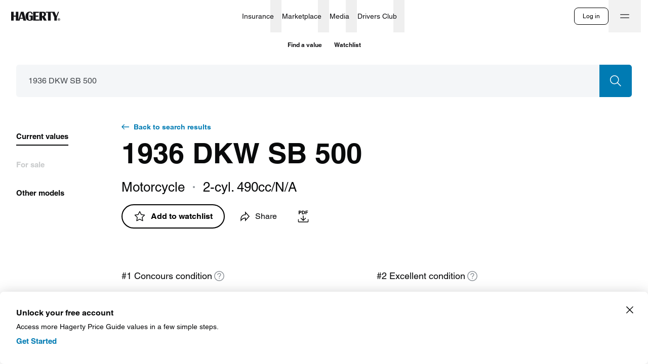

--- FILE ---
content_type: text/html; charset=utf-8
request_url: https://www.google.com/recaptcha/api2/anchor?ar=1&k=6LdDYdoaAAAAAF4l8rDntJH_qfonDBodR5x7YzBN&co=aHR0cHM6Ly93d3cuaGFnZXJ0eS5jb206NDQz&hl=en&type=image&v=PoyoqOPhxBO7pBk68S4YbpHZ&theme=light&size=invisible&badge=bottomright&anchor-ms=20000&execute-ms=30000&cb=r9oae7h6zmjr
body_size: 49545
content:
<!DOCTYPE HTML><html dir="ltr" lang="en"><head><meta http-equiv="Content-Type" content="text/html; charset=UTF-8">
<meta http-equiv="X-UA-Compatible" content="IE=edge">
<title>reCAPTCHA</title>
<style type="text/css">
/* cyrillic-ext */
@font-face {
  font-family: 'Roboto';
  font-style: normal;
  font-weight: 400;
  font-stretch: 100%;
  src: url(//fonts.gstatic.com/s/roboto/v48/KFO7CnqEu92Fr1ME7kSn66aGLdTylUAMa3GUBHMdazTgWw.woff2) format('woff2');
  unicode-range: U+0460-052F, U+1C80-1C8A, U+20B4, U+2DE0-2DFF, U+A640-A69F, U+FE2E-FE2F;
}
/* cyrillic */
@font-face {
  font-family: 'Roboto';
  font-style: normal;
  font-weight: 400;
  font-stretch: 100%;
  src: url(//fonts.gstatic.com/s/roboto/v48/KFO7CnqEu92Fr1ME7kSn66aGLdTylUAMa3iUBHMdazTgWw.woff2) format('woff2');
  unicode-range: U+0301, U+0400-045F, U+0490-0491, U+04B0-04B1, U+2116;
}
/* greek-ext */
@font-face {
  font-family: 'Roboto';
  font-style: normal;
  font-weight: 400;
  font-stretch: 100%;
  src: url(//fonts.gstatic.com/s/roboto/v48/KFO7CnqEu92Fr1ME7kSn66aGLdTylUAMa3CUBHMdazTgWw.woff2) format('woff2');
  unicode-range: U+1F00-1FFF;
}
/* greek */
@font-face {
  font-family: 'Roboto';
  font-style: normal;
  font-weight: 400;
  font-stretch: 100%;
  src: url(//fonts.gstatic.com/s/roboto/v48/KFO7CnqEu92Fr1ME7kSn66aGLdTylUAMa3-UBHMdazTgWw.woff2) format('woff2');
  unicode-range: U+0370-0377, U+037A-037F, U+0384-038A, U+038C, U+038E-03A1, U+03A3-03FF;
}
/* math */
@font-face {
  font-family: 'Roboto';
  font-style: normal;
  font-weight: 400;
  font-stretch: 100%;
  src: url(//fonts.gstatic.com/s/roboto/v48/KFO7CnqEu92Fr1ME7kSn66aGLdTylUAMawCUBHMdazTgWw.woff2) format('woff2');
  unicode-range: U+0302-0303, U+0305, U+0307-0308, U+0310, U+0312, U+0315, U+031A, U+0326-0327, U+032C, U+032F-0330, U+0332-0333, U+0338, U+033A, U+0346, U+034D, U+0391-03A1, U+03A3-03A9, U+03B1-03C9, U+03D1, U+03D5-03D6, U+03F0-03F1, U+03F4-03F5, U+2016-2017, U+2034-2038, U+203C, U+2040, U+2043, U+2047, U+2050, U+2057, U+205F, U+2070-2071, U+2074-208E, U+2090-209C, U+20D0-20DC, U+20E1, U+20E5-20EF, U+2100-2112, U+2114-2115, U+2117-2121, U+2123-214F, U+2190, U+2192, U+2194-21AE, U+21B0-21E5, U+21F1-21F2, U+21F4-2211, U+2213-2214, U+2216-22FF, U+2308-230B, U+2310, U+2319, U+231C-2321, U+2336-237A, U+237C, U+2395, U+239B-23B7, U+23D0, U+23DC-23E1, U+2474-2475, U+25AF, U+25B3, U+25B7, U+25BD, U+25C1, U+25CA, U+25CC, U+25FB, U+266D-266F, U+27C0-27FF, U+2900-2AFF, U+2B0E-2B11, U+2B30-2B4C, U+2BFE, U+3030, U+FF5B, U+FF5D, U+1D400-1D7FF, U+1EE00-1EEFF;
}
/* symbols */
@font-face {
  font-family: 'Roboto';
  font-style: normal;
  font-weight: 400;
  font-stretch: 100%;
  src: url(//fonts.gstatic.com/s/roboto/v48/KFO7CnqEu92Fr1ME7kSn66aGLdTylUAMaxKUBHMdazTgWw.woff2) format('woff2');
  unicode-range: U+0001-000C, U+000E-001F, U+007F-009F, U+20DD-20E0, U+20E2-20E4, U+2150-218F, U+2190, U+2192, U+2194-2199, U+21AF, U+21E6-21F0, U+21F3, U+2218-2219, U+2299, U+22C4-22C6, U+2300-243F, U+2440-244A, U+2460-24FF, U+25A0-27BF, U+2800-28FF, U+2921-2922, U+2981, U+29BF, U+29EB, U+2B00-2BFF, U+4DC0-4DFF, U+FFF9-FFFB, U+10140-1018E, U+10190-1019C, U+101A0, U+101D0-101FD, U+102E0-102FB, U+10E60-10E7E, U+1D2C0-1D2D3, U+1D2E0-1D37F, U+1F000-1F0FF, U+1F100-1F1AD, U+1F1E6-1F1FF, U+1F30D-1F30F, U+1F315, U+1F31C, U+1F31E, U+1F320-1F32C, U+1F336, U+1F378, U+1F37D, U+1F382, U+1F393-1F39F, U+1F3A7-1F3A8, U+1F3AC-1F3AF, U+1F3C2, U+1F3C4-1F3C6, U+1F3CA-1F3CE, U+1F3D4-1F3E0, U+1F3ED, U+1F3F1-1F3F3, U+1F3F5-1F3F7, U+1F408, U+1F415, U+1F41F, U+1F426, U+1F43F, U+1F441-1F442, U+1F444, U+1F446-1F449, U+1F44C-1F44E, U+1F453, U+1F46A, U+1F47D, U+1F4A3, U+1F4B0, U+1F4B3, U+1F4B9, U+1F4BB, U+1F4BF, U+1F4C8-1F4CB, U+1F4D6, U+1F4DA, U+1F4DF, U+1F4E3-1F4E6, U+1F4EA-1F4ED, U+1F4F7, U+1F4F9-1F4FB, U+1F4FD-1F4FE, U+1F503, U+1F507-1F50B, U+1F50D, U+1F512-1F513, U+1F53E-1F54A, U+1F54F-1F5FA, U+1F610, U+1F650-1F67F, U+1F687, U+1F68D, U+1F691, U+1F694, U+1F698, U+1F6AD, U+1F6B2, U+1F6B9-1F6BA, U+1F6BC, U+1F6C6-1F6CF, U+1F6D3-1F6D7, U+1F6E0-1F6EA, U+1F6F0-1F6F3, U+1F6F7-1F6FC, U+1F700-1F7FF, U+1F800-1F80B, U+1F810-1F847, U+1F850-1F859, U+1F860-1F887, U+1F890-1F8AD, U+1F8B0-1F8BB, U+1F8C0-1F8C1, U+1F900-1F90B, U+1F93B, U+1F946, U+1F984, U+1F996, U+1F9E9, U+1FA00-1FA6F, U+1FA70-1FA7C, U+1FA80-1FA89, U+1FA8F-1FAC6, U+1FACE-1FADC, U+1FADF-1FAE9, U+1FAF0-1FAF8, U+1FB00-1FBFF;
}
/* vietnamese */
@font-face {
  font-family: 'Roboto';
  font-style: normal;
  font-weight: 400;
  font-stretch: 100%;
  src: url(//fonts.gstatic.com/s/roboto/v48/KFO7CnqEu92Fr1ME7kSn66aGLdTylUAMa3OUBHMdazTgWw.woff2) format('woff2');
  unicode-range: U+0102-0103, U+0110-0111, U+0128-0129, U+0168-0169, U+01A0-01A1, U+01AF-01B0, U+0300-0301, U+0303-0304, U+0308-0309, U+0323, U+0329, U+1EA0-1EF9, U+20AB;
}
/* latin-ext */
@font-face {
  font-family: 'Roboto';
  font-style: normal;
  font-weight: 400;
  font-stretch: 100%;
  src: url(//fonts.gstatic.com/s/roboto/v48/KFO7CnqEu92Fr1ME7kSn66aGLdTylUAMa3KUBHMdazTgWw.woff2) format('woff2');
  unicode-range: U+0100-02BA, U+02BD-02C5, U+02C7-02CC, U+02CE-02D7, U+02DD-02FF, U+0304, U+0308, U+0329, U+1D00-1DBF, U+1E00-1E9F, U+1EF2-1EFF, U+2020, U+20A0-20AB, U+20AD-20C0, U+2113, U+2C60-2C7F, U+A720-A7FF;
}
/* latin */
@font-face {
  font-family: 'Roboto';
  font-style: normal;
  font-weight: 400;
  font-stretch: 100%;
  src: url(//fonts.gstatic.com/s/roboto/v48/KFO7CnqEu92Fr1ME7kSn66aGLdTylUAMa3yUBHMdazQ.woff2) format('woff2');
  unicode-range: U+0000-00FF, U+0131, U+0152-0153, U+02BB-02BC, U+02C6, U+02DA, U+02DC, U+0304, U+0308, U+0329, U+2000-206F, U+20AC, U+2122, U+2191, U+2193, U+2212, U+2215, U+FEFF, U+FFFD;
}
/* cyrillic-ext */
@font-face {
  font-family: 'Roboto';
  font-style: normal;
  font-weight: 500;
  font-stretch: 100%;
  src: url(//fonts.gstatic.com/s/roboto/v48/KFO7CnqEu92Fr1ME7kSn66aGLdTylUAMa3GUBHMdazTgWw.woff2) format('woff2');
  unicode-range: U+0460-052F, U+1C80-1C8A, U+20B4, U+2DE0-2DFF, U+A640-A69F, U+FE2E-FE2F;
}
/* cyrillic */
@font-face {
  font-family: 'Roboto';
  font-style: normal;
  font-weight: 500;
  font-stretch: 100%;
  src: url(//fonts.gstatic.com/s/roboto/v48/KFO7CnqEu92Fr1ME7kSn66aGLdTylUAMa3iUBHMdazTgWw.woff2) format('woff2');
  unicode-range: U+0301, U+0400-045F, U+0490-0491, U+04B0-04B1, U+2116;
}
/* greek-ext */
@font-face {
  font-family: 'Roboto';
  font-style: normal;
  font-weight: 500;
  font-stretch: 100%;
  src: url(//fonts.gstatic.com/s/roboto/v48/KFO7CnqEu92Fr1ME7kSn66aGLdTylUAMa3CUBHMdazTgWw.woff2) format('woff2');
  unicode-range: U+1F00-1FFF;
}
/* greek */
@font-face {
  font-family: 'Roboto';
  font-style: normal;
  font-weight: 500;
  font-stretch: 100%;
  src: url(//fonts.gstatic.com/s/roboto/v48/KFO7CnqEu92Fr1ME7kSn66aGLdTylUAMa3-UBHMdazTgWw.woff2) format('woff2');
  unicode-range: U+0370-0377, U+037A-037F, U+0384-038A, U+038C, U+038E-03A1, U+03A3-03FF;
}
/* math */
@font-face {
  font-family: 'Roboto';
  font-style: normal;
  font-weight: 500;
  font-stretch: 100%;
  src: url(//fonts.gstatic.com/s/roboto/v48/KFO7CnqEu92Fr1ME7kSn66aGLdTylUAMawCUBHMdazTgWw.woff2) format('woff2');
  unicode-range: U+0302-0303, U+0305, U+0307-0308, U+0310, U+0312, U+0315, U+031A, U+0326-0327, U+032C, U+032F-0330, U+0332-0333, U+0338, U+033A, U+0346, U+034D, U+0391-03A1, U+03A3-03A9, U+03B1-03C9, U+03D1, U+03D5-03D6, U+03F0-03F1, U+03F4-03F5, U+2016-2017, U+2034-2038, U+203C, U+2040, U+2043, U+2047, U+2050, U+2057, U+205F, U+2070-2071, U+2074-208E, U+2090-209C, U+20D0-20DC, U+20E1, U+20E5-20EF, U+2100-2112, U+2114-2115, U+2117-2121, U+2123-214F, U+2190, U+2192, U+2194-21AE, U+21B0-21E5, U+21F1-21F2, U+21F4-2211, U+2213-2214, U+2216-22FF, U+2308-230B, U+2310, U+2319, U+231C-2321, U+2336-237A, U+237C, U+2395, U+239B-23B7, U+23D0, U+23DC-23E1, U+2474-2475, U+25AF, U+25B3, U+25B7, U+25BD, U+25C1, U+25CA, U+25CC, U+25FB, U+266D-266F, U+27C0-27FF, U+2900-2AFF, U+2B0E-2B11, U+2B30-2B4C, U+2BFE, U+3030, U+FF5B, U+FF5D, U+1D400-1D7FF, U+1EE00-1EEFF;
}
/* symbols */
@font-face {
  font-family: 'Roboto';
  font-style: normal;
  font-weight: 500;
  font-stretch: 100%;
  src: url(//fonts.gstatic.com/s/roboto/v48/KFO7CnqEu92Fr1ME7kSn66aGLdTylUAMaxKUBHMdazTgWw.woff2) format('woff2');
  unicode-range: U+0001-000C, U+000E-001F, U+007F-009F, U+20DD-20E0, U+20E2-20E4, U+2150-218F, U+2190, U+2192, U+2194-2199, U+21AF, U+21E6-21F0, U+21F3, U+2218-2219, U+2299, U+22C4-22C6, U+2300-243F, U+2440-244A, U+2460-24FF, U+25A0-27BF, U+2800-28FF, U+2921-2922, U+2981, U+29BF, U+29EB, U+2B00-2BFF, U+4DC0-4DFF, U+FFF9-FFFB, U+10140-1018E, U+10190-1019C, U+101A0, U+101D0-101FD, U+102E0-102FB, U+10E60-10E7E, U+1D2C0-1D2D3, U+1D2E0-1D37F, U+1F000-1F0FF, U+1F100-1F1AD, U+1F1E6-1F1FF, U+1F30D-1F30F, U+1F315, U+1F31C, U+1F31E, U+1F320-1F32C, U+1F336, U+1F378, U+1F37D, U+1F382, U+1F393-1F39F, U+1F3A7-1F3A8, U+1F3AC-1F3AF, U+1F3C2, U+1F3C4-1F3C6, U+1F3CA-1F3CE, U+1F3D4-1F3E0, U+1F3ED, U+1F3F1-1F3F3, U+1F3F5-1F3F7, U+1F408, U+1F415, U+1F41F, U+1F426, U+1F43F, U+1F441-1F442, U+1F444, U+1F446-1F449, U+1F44C-1F44E, U+1F453, U+1F46A, U+1F47D, U+1F4A3, U+1F4B0, U+1F4B3, U+1F4B9, U+1F4BB, U+1F4BF, U+1F4C8-1F4CB, U+1F4D6, U+1F4DA, U+1F4DF, U+1F4E3-1F4E6, U+1F4EA-1F4ED, U+1F4F7, U+1F4F9-1F4FB, U+1F4FD-1F4FE, U+1F503, U+1F507-1F50B, U+1F50D, U+1F512-1F513, U+1F53E-1F54A, U+1F54F-1F5FA, U+1F610, U+1F650-1F67F, U+1F687, U+1F68D, U+1F691, U+1F694, U+1F698, U+1F6AD, U+1F6B2, U+1F6B9-1F6BA, U+1F6BC, U+1F6C6-1F6CF, U+1F6D3-1F6D7, U+1F6E0-1F6EA, U+1F6F0-1F6F3, U+1F6F7-1F6FC, U+1F700-1F7FF, U+1F800-1F80B, U+1F810-1F847, U+1F850-1F859, U+1F860-1F887, U+1F890-1F8AD, U+1F8B0-1F8BB, U+1F8C0-1F8C1, U+1F900-1F90B, U+1F93B, U+1F946, U+1F984, U+1F996, U+1F9E9, U+1FA00-1FA6F, U+1FA70-1FA7C, U+1FA80-1FA89, U+1FA8F-1FAC6, U+1FACE-1FADC, U+1FADF-1FAE9, U+1FAF0-1FAF8, U+1FB00-1FBFF;
}
/* vietnamese */
@font-face {
  font-family: 'Roboto';
  font-style: normal;
  font-weight: 500;
  font-stretch: 100%;
  src: url(//fonts.gstatic.com/s/roboto/v48/KFO7CnqEu92Fr1ME7kSn66aGLdTylUAMa3OUBHMdazTgWw.woff2) format('woff2');
  unicode-range: U+0102-0103, U+0110-0111, U+0128-0129, U+0168-0169, U+01A0-01A1, U+01AF-01B0, U+0300-0301, U+0303-0304, U+0308-0309, U+0323, U+0329, U+1EA0-1EF9, U+20AB;
}
/* latin-ext */
@font-face {
  font-family: 'Roboto';
  font-style: normal;
  font-weight: 500;
  font-stretch: 100%;
  src: url(//fonts.gstatic.com/s/roboto/v48/KFO7CnqEu92Fr1ME7kSn66aGLdTylUAMa3KUBHMdazTgWw.woff2) format('woff2');
  unicode-range: U+0100-02BA, U+02BD-02C5, U+02C7-02CC, U+02CE-02D7, U+02DD-02FF, U+0304, U+0308, U+0329, U+1D00-1DBF, U+1E00-1E9F, U+1EF2-1EFF, U+2020, U+20A0-20AB, U+20AD-20C0, U+2113, U+2C60-2C7F, U+A720-A7FF;
}
/* latin */
@font-face {
  font-family: 'Roboto';
  font-style: normal;
  font-weight: 500;
  font-stretch: 100%;
  src: url(//fonts.gstatic.com/s/roboto/v48/KFO7CnqEu92Fr1ME7kSn66aGLdTylUAMa3yUBHMdazQ.woff2) format('woff2');
  unicode-range: U+0000-00FF, U+0131, U+0152-0153, U+02BB-02BC, U+02C6, U+02DA, U+02DC, U+0304, U+0308, U+0329, U+2000-206F, U+20AC, U+2122, U+2191, U+2193, U+2212, U+2215, U+FEFF, U+FFFD;
}
/* cyrillic-ext */
@font-face {
  font-family: 'Roboto';
  font-style: normal;
  font-weight: 900;
  font-stretch: 100%;
  src: url(//fonts.gstatic.com/s/roboto/v48/KFO7CnqEu92Fr1ME7kSn66aGLdTylUAMa3GUBHMdazTgWw.woff2) format('woff2');
  unicode-range: U+0460-052F, U+1C80-1C8A, U+20B4, U+2DE0-2DFF, U+A640-A69F, U+FE2E-FE2F;
}
/* cyrillic */
@font-face {
  font-family: 'Roboto';
  font-style: normal;
  font-weight: 900;
  font-stretch: 100%;
  src: url(//fonts.gstatic.com/s/roboto/v48/KFO7CnqEu92Fr1ME7kSn66aGLdTylUAMa3iUBHMdazTgWw.woff2) format('woff2');
  unicode-range: U+0301, U+0400-045F, U+0490-0491, U+04B0-04B1, U+2116;
}
/* greek-ext */
@font-face {
  font-family: 'Roboto';
  font-style: normal;
  font-weight: 900;
  font-stretch: 100%;
  src: url(//fonts.gstatic.com/s/roboto/v48/KFO7CnqEu92Fr1ME7kSn66aGLdTylUAMa3CUBHMdazTgWw.woff2) format('woff2');
  unicode-range: U+1F00-1FFF;
}
/* greek */
@font-face {
  font-family: 'Roboto';
  font-style: normal;
  font-weight: 900;
  font-stretch: 100%;
  src: url(//fonts.gstatic.com/s/roboto/v48/KFO7CnqEu92Fr1ME7kSn66aGLdTylUAMa3-UBHMdazTgWw.woff2) format('woff2');
  unicode-range: U+0370-0377, U+037A-037F, U+0384-038A, U+038C, U+038E-03A1, U+03A3-03FF;
}
/* math */
@font-face {
  font-family: 'Roboto';
  font-style: normal;
  font-weight: 900;
  font-stretch: 100%;
  src: url(//fonts.gstatic.com/s/roboto/v48/KFO7CnqEu92Fr1ME7kSn66aGLdTylUAMawCUBHMdazTgWw.woff2) format('woff2');
  unicode-range: U+0302-0303, U+0305, U+0307-0308, U+0310, U+0312, U+0315, U+031A, U+0326-0327, U+032C, U+032F-0330, U+0332-0333, U+0338, U+033A, U+0346, U+034D, U+0391-03A1, U+03A3-03A9, U+03B1-03C9, U+03D1, U+03D5-03D6, U+03F0-03F1, U+03F4-03F5, U+2016-2017, U+2034-2038, U+203C, U+2040, U+2043, U+2047, U+2050, U+2057, U+205F, U+2070-2071, U+2074-208E, U+2090-209C, U+20D0-20DC, U+20E1, U+20E5-20EF, U+2100-2112, U+2114-2115, U+2117-2121, U+2123-214F, U+2190, U+2192, U+2194-21AE, U+21B0-21E5, U+21F1-21F2, U+21F4-2211, U+2213-2214, U+2216-22FF, U+2308-230B, U+2310, U+2319, U+231C-2321, U+2336-237A, U+237C, U+2395, U+239B-23B7, U+23D0, U+23DC-23E1, U+2474-2475, U+25AF, U+25B3, U+25B7, U+25BD, U+25C1, U+25CA, U+25CC, U+25FB, U+266D-266F, U+27C0-27FF, U+2900-2AFF, U+2B0E-2B11, U+2B30-2B4C, U+2BFE, U+3030, U+FF5B, U+FF5D, U+1D400-1D7FF, U+1EE00-1EEFF;
}
/* symbols */
@font-face {
  font-family: 'Roboto';
  font-style: normal;
  font-weight: 900;
  font-stretch: 100%;
  src: url(//fonts.gstatic.com/s/roboto/v48/KFO7CnqEu92Fr1ME7kSn66aGLdTylUAMaxKUBHMdazTgWw.woff2) format('woff2');
  unicode-range: U+0001-000C, U+000E-001F, U+007F-009F, U+20DD-20E0, U+20E2-20E4, U+2150-218F, U+2190, U+2192, U+2194-2199, U+21AF, U+21E6-21F0, U+21F3, U+2218-2219, U+2299, U+22C4-22C6, U+2300-243F, U+2440-244A, U+2460-24FF, U+25A0-27BF, U+2800-28FF, U+2921-2922, U+2981, U+29BF, U+29EB, U+2B00-2BFF, U+4DC0-4DFF, U+FFF9-FFFB, U+10140-1018E, U+10190-1019C, U+101A0, U+101D0-101FD, U+102E0-102FB, U+10E60-10E7E, U+1D2C0-1D2D3, U+1D2E0-1D37F, U+1F000-1F0FF, U+1F100-1F1AD, U+1F1E6-1F1FF, U+1F30D-1F30F, U+1F315, U+1F31C, U+1F31E, U+1F320-1F32C, U+1F336, U+1F378, U+1F37D, U+1F382, U+1F393-1F39F, U+1F3A7-1F3A8, U+1F3AC-1F3AF, U+1F3C2, U+1F3C4-1F3C6, U+1F3CA-1F3CE, U+1F3D4-1F3E0, U+1F3ED, U+1F3F1-1F3F3, U+1F3F5-1F3F7, U+1F408, U+1F415, U+1F41F, U+1F426, U+1F43F, U+1F441-1F442, U+1F444, U+1F446-1F449, U+1F44C-1F44E, U+1F453, U+1F46A, U+1F47D, U+1F4A3, U+1F4B0, U+1F4B3, U+1F4B9, U+1F4BB, U+1F4BF, U+1F4C8-1F4CB, U+1F4D6, U+1F4DA, U+1F4DF, U+1F4E3-1F4E6, U+1F4EA-1F4ED, U+1F4F7, U+1F4F9-1F4FB, U+1F4FD-1F4FE, U+1F503, U+1F507-1F50B, U+1F50D, U+1F512-1F513, U+1F53E-1F54A, U+1F54F-1F5FA, U+1F610, U+1F650-1F67F, U+1F687, U+1F68D, U+1F691, U+1F694, U+1F698, U+1F6AD, U+1F6B2, U+1F6B9-1F6BA, U+1F6BC, U+1F6C6-1F6CF, U+1F6D3-1F6D7, U+1F6E0-1F6EA, U+1F6F0-1F6F3, U+1F6F7-1F6FC, U+1F700-1F7FF, U+1F800-1F80B, U+1F810-1F847, U+1F850-1F859, U+1F860-1F887, U+1F890-1F8AD, U+1F8B0-1F8BB, U+1F8C0-1F8C1, U+1F900-1F90B, U+1F93B, U+1F946, U+1F984, U+1F996, U+1F9E9, U+1FA00-1FA6F, U+1FA70-1FA7C, U+1FA80-1FA89, U+1FA8F-1FAC6, U+1FACE-1FADC, U+1FADF-1FAE9, U+1FAF0-1FAF8, U+1FB00-1FBFF;
}
/* vietnamese */
@font-face {
  font-family: 'Roboto';
  font-style: normal;
  font-weight: 900;
  font-stretch: 100%;
  src: url(//fonts.gstatic.com/s/roboto/v48/KFO7CnqEu92Fr1ME7kSn66aGLdTylUAMa3OUBHMdazTgWw.woff2) format('woff2');
  unicode-range: U+0102-0103, U+0110-0111, U+0128-0129, U+0168-0169, U+01A0-01A1, U+01AF-01B0, U+0300-0301, U+0303-0304, U+0308-0309, U+0323, U+0329, U+1EA0-1EF9, U+20AB;
}
/* latin-ext */
@font-face {
  font-family: 'Roboto';
  font-style: normal;
  font-weight: 900;
  font-stretch: 100%;
  src: url(//fonts.gstatic.com/s/roboto/v48/KFO7CnqEu92Fr1ME7kSn66aGLdTylUAMa3KUBHMdazTgWw.woff2) format('woff2');
  unicode-range: U+0100-02BA, U+02BD-02C5, U+02C7-02CC, U+02CE-02D7, U+02DD-02FF, U+0304, U+0308, U+0329, U+1D00-1DBF, U+1E00-1E9F, U+1EF2-1EFF, U+2020, U+20A0-20AB, U+20AD-20C0, U+2113, U+2C60-2C7F, U+A720-A7FF;
}
/* latin */
@font-face {
  font-family: 'Roboto';
  font-style: normal;
  font-weight: 900;
  font-stretch: 100%;
  src: url(//fonts.gstatic.com/s/roboto/v48/KFO7CnqEu92Fr1ME7kSn66aGLdTylUAMa3yUBHMdazQ.woff2) format('woff2');
  unicode-range: U+0000-00FF, U+0131, U+0152-0153, U+02BB-02BC, U+02C6, U+02DA, U+02DC, U+0304, U+0308, U+0329, U+2000-206F, U+20AC, U+2122, U+2191, U+2193, U+2212, U+2215, U+FEFF, U+FFFD;
}

</style>
<link rel="stylesheet" type="text/css" href="https://www.gstatic.com/recaptcha/releases/PoyoqOPhxBO7pBk68S4YbpHZ/styles__ltr.css">
<script nonce="ezTulfCZoyNC3Ve1iqIfvA" type="text/javascript">window['__recaptcha_api'] = 'https://www.google.com/recaptcha/api2/';</script>
<script type="text/javascript" src="https://www.gstatic.com/recaptcha/releases/PoyoqOPhxBO7pBk68S4YbpHZ/recaptcha__en.js" nonce="ezTulfCZoyNC3Ve1iqIfvA">
      
    </script></head>
<body><div id="rc-anchor-alert" class="rc-anchor-alert"></div>
<input type="hidden" id="recaptcha-token" value="[base64]">
<script type="text/javascript" nonce="ezTulfCZoyNC3Ve1iqIfvA">
      recaptcha.anchor.Main.init("[\x22ainput\x22,[\x22bgdata\x22,\x22\x22,\[base64]/[base64]/MjU1Ong/[base64]/[base64]/[base64]/[base64]/[base64]/[base64]/[base64]/[base64]/[base64]/[base64]/[base64]/[base64]/[base64]/[base64]/[base64]\\u003d\x22,\[base64]\x22,\x22wrrDvMOZbylBwrw/wp1gSMKSR8O5ZsOiU1R1XsK7MyvDm8OvXcK0fDpfwo/DjMOXw7/Do8KsIk8cw5Y1NgXDoGbDncOLA8K/[base64]/DgcKywoXDq0/CokLDssObOQLDsD/CkMOyF2B2w5xOw4HDs8Ovw65GEjLCucOYFkBDDU8EFcOvwrt2wp58IABKw7dSwr7CvsOVw5XDt8Ocwq9oZsKVw5RRw4jDtsOAw65LfcOrSCbDlsOWwod0EMKBw6TCi8OgbcKXw4Jmw6hdw4d/woTDj8Kiw446w4TCgkXDjkgbw5TDuk3CkRZ/[base64]/wrQAXcKGwr3DpXR2wqo9Ej80IMOuXwnCiEMEO8OTXMOow5jDozfCknnDv3kQw6PCjnk8woTCoD56CRnDpMOew54kw5NlHznCkWJ8wr/CrnYHFnzDl8OMw5bDhj91TcKaw5U6w6XChcKVwq/DqsOMMcKKwoIGKsOKQ8KYYMO8F2omwonCm8K5PsKFaQdPN8OwBDnDhMOLw40vUAPDk1nCqibCpsOvw6bDjRnCsh/CvcOWwqsQw6JBwrU1wqLCpMKtwqbCuyJVw4pnfn3DusKBwp5lfG4ZdFRdVG/Dh8KwTSASBRpARMO1LsOcAsKfaR/CkcOzKwDDqMKfO8KTw7vDgAZ5AgcCwqgvR8OnwrzCryN6AsKETDDDjMOuwplFw70FOsOHATfDqQbChhk8w70rw7fDpcKMw4XCqlYBLn1aQMOCEMOxO8Olw6/DmzlAwpnCvMOveQwtZcOwf8O8wobDscO3GAfDpcKpw5ogw5AeVTjDpMKBYx/CrlRew57CisKXc8K5wp7Cu3sAw5LDv8KYGsOJI8OGwoAnJnfCgx0+aVhIwpXCiTQTH8KxwpXCrxDDtcO0wpMcEAXCm0/CpsOFwrlYNHZOwpQwa2zCjgDCsMK8eA0ywozDjDIlQ3EIbXI4ZRHCtz9sw4QHw4J1GcKuw75OXsOucMKBw5dAw74nQTtQw7jCr0hFw7NbKMOvw74MwqHDs17CgQMGKMOSwoJnwrJjdcKVwoTCjAvDowTDqcK4wr/[base64]/Ch8O8QhPCuTPDoGsYw4PCgVcvVcK6wojDmVhcXDMpwqrDtsO8O1YBf8O3TcKxwpvCgijDjcOPbMKWw4ICw6jDtMKaw7fDjAHDpQDDvMOMw5/ClUjCpkjDssKqw4xiw4dnwrVEdB0yw6/DkMK2w5Uvwr/DmcKRR8OKwpdTXcOjw7oOD3nCumBMw4pFw4wDwokTwr3Cn8OaLmvCqmHDizPCpRHDlMKtwrTCucOqQsOuX8OITkBDw61Iw6DCpUjDsMOlJsOWw4lew6nDhipSGxHDog7CmCRGwq/DhxgaDxjDqsK2aD5zw5N/R8KPMmXCkBFQEcOtw7p9w6rDh8KxRh/Ds8KrwrpKIMOoemvDkhg3wrVdw7d/BUcXwpzDpsORw6ocOWNMMDHCpcKrA8KNbsOFw7hlZC8pwpw/w53CtH0Aw4HDgcKYMMO4IcKGFMKHamPCt0FEZlrDucKEwr1OHMOJw5PDhMKURkjCvRvDosO/CcKOwq4FwrPCvcO1wrnDssKpI8OBw5XCt0cJcMO6wqXCpcO6GX3Dq1MGM8OKA2xCw7PDoMOldWfDjngNUMO/wo5TbFJ8Uj7Dv8KCw7BFSsOrB23CkwvDn8Krw69owqAXw4vDj3rDpWo3wpHCicKfwo9hN8KmeMOANC7CpcK7P0sWwqFrMVc+E3/[base64]/wqkOfMOew7/CisOew40/wo/[base64]/LcK4NlQwPMKmwr8Vw7HCrijCiCjDs3LDlsO0wojCoHjDucKhwqXDj1bDjsOww5nCnQI5w4www7x3w5A2IncUAcKGw4YFwoHDocOewp/Dq8KGYRXCkcKfIhAqfcOta8O8dsKXw4V8PsKLwo8bIS/DpcOUwoLCkXdewqzDhzPDoiDClS1TBGp3w6jCkHrCnsKsccOOwrgoEMKsH8O5wr3CuBZTRERsN8K9w5EWwpo9wrBRw5vChBzCoMOMw6AHw7jCpWwfw7wxdsKQGUTCm8K5w57Dih3DtsO8wr/ChykmwqI8woNOwqF9w5JacsOGUhrDtULCisKQO1rCtMKywqzCncO3CQdkw7jDlyhpfSzDmj7Duw89wpxpwobDp8OVBygfwqgKYcK7QBXDq0VGecKgw7LDjwLCgcKBwr8IdwnCgFxWB1/Cr0Vuw77DgTRRw67CqcO2HzfCmMO/w7DDij5+LGA4w4lfBGXCnjAJwonDl8OgwrHDjwjCosOxQXHCm3zCsHtOSSYQw7A0QcObaMKyw6rDnQPDsU3DnVNeKWA/wp0ZXsKYwqdCw6c/TFNfLcObe1jDocKRXlwAwqbDnWXCm2jDgy7DkVt5QD0cw7tIwrjDnXPCpS3CsMO4w6AYw4jCqh0zNCEVworCs1JVFThyQzLCmsOLw4Aawp81w5oJOcKJOMKYw7ECwoo/b1TDncONw5pKw5XCsTV3wr0gfcK3w5zDuMKYacKiBVjDocKHw6DDlCV5SjINwosvMcKsHMOedTPCk8KJw4/DtMOgCsOfAUYqMRhawpXCjzxDw4rCvH7DgWAnw5zDjMKVw63DpGjCk8K1KxIqP8Kowr3DhERdwr7DisOdwozDssK6OTHCijppKCsceifDqE/CvWnDv3M+wqAxw6fDpcOEQF14w4bCmMOmw6UjAnXDj8KYDcOJYcO/QsKbwo1XVUsFw7cXw7bDhm7CocKPLcKpw47DjMK+w6nDiiZFYmRLw6lXfsKbw60ce3vDowXDssK3w7vDl8Okw5/Ck8KEamPCsMK4w6DCiWLChcKfDljDrcK7wonDtHLDjyAAwpkBwpTDksO7X0JvBVXCusOgwrPCvcKYc8OmCsKlBMOrJsKnKMOxCh/[base64]/DrVVdwp5pe0JRwqQ2w50Fwr0/FRBHwqfDgxkCUMOXwrRhw5XCjCDDtRE0blPDhhjDiMOvwogswoPCmhHCrMO2wrvCvMKOY2Bbw7PCocOnAMKdw57DqBHCglDDjsKTw5bCrMKMG3/DiE/CtlXDosKAHcOYWmZsZlcxwrTCoE1jw63DrsKWQcOPw4PCtm9Iw6ZbUcKFwrNEGhNAHQ7CgHnDn21jTMO/w4ZRVMO4wqpzXR7Cv0Ynw6zCvcKkCMKJCMKXBsOLwrbCpMKlw6lswoJPJ8OffUzDo28yw6DDvR3DhyEtw64jMsO9w4hiwq3CucOGwppdTToGwr/Ct8OiRS/DlMKZXMKvw4oQw6QwHMOCHsObIsKXw6IudMOjAC/ClSMPW00Aw5rDozscwqfDvsKlbsKLa8ORw7HDjsOnE1XDpsO5JF8Pw5/CrsOKa8KeZ1PDjMKJQw/[base64]/VsOvAWPDvXrDlDzDpn7CuBDDpS9PwrpQwojDtcOKw48bwoMPEcOGNTV8wqnCgcKow7rCuk5rw5o5w6jDt8O9w59bNkPDo8KpV8KDwoIAw4bDlsKXKsK8bCk4w5VOB38BwpnDnXfDmUfCqcK/[base64]/ChXVlw7ozZCLDogTDh8KIKsOdw5rDqlsbWkfCnFfDmUXCq8OvHMK2w6bDhAPCsiPDlMOQcxoUUcOcOsKbdGMlIQJMwqTCinBPw4jCmsKtwqxSw5rCicKLw5I5LVIWE8Opwq7DqTVXRcOnQR1/JCwewo0VAMOJwrzDkShDPHVcD8O6wrgVwocYwpbCqMOjw6IMYMOaa8OQORDDrsOGw75TY8KZDj9lIMO7DTDDpQY/w6EYG8OgG8K4wr4OeXM1fMKWGizDnRFgBnTDin7CvyR9a8OSw7rCqcK0UyFqwqkEwrtQw6lOQRRIwr4xwo3CjnzDjsKwDU03CcKRITMwwpMbfSJ8IBZCWyMpScKxTcKTN8KJXyrDojnDtXZHwokBVCwKw6vDt8KOw6DDksKyeFTDsxVbw6wjw4JUdsKhV1/[base64]/CqSlJw60JdUVTw73DrybCpsO9DcO6w5PDncKLwrvCohjCl8K8TsOYwoIbwpPCksKDw5jCksKGfcKCfjpDccK7dhvDhg3CosK9L8OAwpfDrMOOA1krwo/[base64]/w7sMDTzDkMOKw4fCu8Kvw6nCpzTCmG/DgB3DlEjCrjzCpcKDw5bDp2jCoDx1RcK0w7XCmj7DsG/Dg2oHwrUbwqHDrsK4w4/DjQA9ZMOnw7PDkcO5T8OVwp/DgMKrw4rCnH5uw45Mwo9+w5ZBwoXCgBhCw70sDXHDisOkKG7DnlTDl8KIF8Oiw6oAwolcPMK3wrHDvMOXVEHCnAFpQwvDg0VXwpw5w6jDpEQZMH/ChR4ZA8KaTmF0w7RQCW9/wr/DjMKfH3RiwoV+woJMw6gOEsOvWcO/w7fCmsKLwpbCrMOnwrtjwp/CvB9gworDtgXCm8OVIAnCpFjDvMKPAsO2IiM/[base64]/DujhPF8KZwpgUV2/CvsK/woFTe0w+eMKpw6LDtQDDkMOfwr4kdSPCmGxPw49lwpJ4KMORdg/[base64]/CmVoSG8KJw4RgLzwxGcOEw5nCn38wwo/[base64]/CnRzCmGEvwpnDssOPwpUww6/Dq8OLOcK8Z8KsCsOrw6AwHQ7DunptR13CpsOefjtcJ8OEwp8dwqc/VcOgw7Rxw6pewpJIWsOwEcKsw6dpeQNMw6lvwrPCmcOyUcO9TDvClsOhw4M5w53DsMKEVcO1wpLDvMOywrAaw6/CjcORQkzDtkIXwrDDjMO6d3NTQsOHCxDDh8KjwqFww4XDgsOcw4AGwrjCp1N0w4s3w6USwrQaamTCmX7CgkXCi0rCu8OTa1fDqX5OesKmXBbCqMOhw6FILB44f1kdEsOww6PCr8OSaHfDjxwZDDc+U2TClQ0IQw4VHBAWe8OOMl/DlcOiLMKrwpfDq8K/ckkLZwHDn8OqVcKhw6vDqH3DoGHDjcOVwqzCuwNNHsK/woLClinCuFHCv8K/wrrDtcODc29LOjTDmFUOVhFxNcO5wpbCjmttR0B9DQ/Cj8KUCsOLYcOAdMKED8OrwrtqNwjDrcOGX0LDs8K/w5wIOcOnw5hrwqvCqkhVwoHDsUs2GMOxc8OTWcOvRF3CkWzDuSZHwrDDpwvDjkAiAUHDlsKoK8OEdj/[base64]/W1rDrSx/T8OCS8KZwqPCsMOfaQYhNcO/w6DDnH3DhcKLw47Dk8OlY8KRLD0CXzExw5/Cg3lCwpzDhcOXwqc5woQxw6LDsTrCjcODcMKTwoVOdgcqAMORwq0pw4TDt8KgwoxgUcKxB8OHGV/DpMK4wq/DuRHClsOOZsOpbMONBGpKeTk0wp5Lw69tw6PDugLCjSMrF8OMYmvDnSouBsOTwrjDhW5UwoXCsRxLeUDCsEXDuA8Sw7V/NcKbXBxewpRYHgkywqvCjxLDhsKew61bNcKGAMO0OsKEw40CLcK/w6jDiMOWRcKiw4XCtsO9P1XDgcKgw54AGibCmh/DuSchDcOgewo1wobDpWbCusKgHk3DlgZiw4New7bCoMKpw4PDo8KJTxTDsVnDocKNwqnCr8OjaMKAw4QOwpTDv8KSAhN4RXgVVMKPw6/CmTbDogXCg2YCwpt4w7XCg8OiCcOIIw/DoghIR8O/w5fCoFp0GSs/wprDiA1hw7ETbUHDokHCiFkWfsKmw6HCmcOqw5QnOAfDp8OPwqfDj8ORNsOKN8OpLsKwwpDCklLDrGfCs8OVKsOdbxvDqXQ0KsOZw6g2AsOYw7YCM8KhwpdbwpITT8KswqrDsMOeZz0DwqfDkMKDKWrDgHnCi8KTKjfDiBpwD053w5/Cv1XDtBDDlxtQaXvDrm3CkngQTgoBw5LDrsOUXEjDpVB3D09OecORw7fDiFtmw54ww4gvw5EVworCrsKQPBzDlMKdwrYRwpzDqhIBw71KOkkPUWjCp2vCplIxw6QyBMO+Cgsow77CssOQwovCvCEeIcO5w5pld2chwo7CgcK2wo/DpMOOw5XCiMOxw7rDqMKVSUhowrfCmS5KIw/DusOMK8OLw6LDvcO3w41zw4zCkcKSwrzCjsKSDjvDnSp0w4nDt3DCrF/[base64]/CscKPwpfDlRLDlsKGw6fCl8KNWGfCm00sUsOlwpfDr8KUwrZoNx9kOSbCr3prwq/CrB86wozCuMKyw6XCrMO+w7DDgA3CrMKlw43DtGfDqHvCksKTUwdXwoE+REzDvcK9w63CqAHCmX7DqsK8YwVTw7JLw74zXHtQK3o+Ux5TFMKPJMO+CsO9wonCuDPCv8OVw79FdTxzPwPDjU89wqfCg8ORw7/DvF0twojDqgBXw5HCiiJuw74aTMKrwq55GMKTwqgEQRdKw53DqjopNHE3IcK0w4h8ExI8HsOCRDrDrcK4Kw/Co8KcQ8O4LFrDo8Kiw719B8Kzw5x1wqLDjHF6w73CsWXClR3CgcKCwoHCqnJnFcKCw6ELaRPCrMKwCzdhw44RJ8O8TiZCT8O7wpw2WcKpw4TCnA/CrsKkwqcHw61jKMOnw44nengGQRNxw4gjWivDiiMcw7jDocOUT0QHMcKrKcKTSVUKwofCtnclSgh0FMK7wqjDlDI6wrUow7pNR3nDsljDrsOFHsKxw4fDlsOJwobChsOcLhHDqcKsc27DnsO3wo9lw5fDmMKxw4QjR8OTwq8TwoRuw5PCj2Z4wqg1WMOJwp1WYcOjwq/DtMOew4M0wqXDncOWUMKFw45Jwq3CoR4AI8ObwpIbw6PCskjCgmTDrwQkwrRIMnXClWjCtSsTwrzDhsOuWRtww558MFvCt8Ojw5vCswTDpT7DpG3CvsOxwrhqw74Rw7XDsHfCvsOTY8Kdw4dMX1VLw4UNwrAIc09UY8Kgw6l6wrrDgg1kwpDCqUrCg1bCrkluwo/CuMKYw4bCrw1mwopjw5B0FcOGwrrCjsOcwoHCpsKbc18jwqbCvMK4dQrDgsOnwpIew6PDqMKRw75JcFDDoMKBJDzCg8KPwq8mWhZSw7tLPsO/w5bCicO5KWEYwogkQ8O/wrhTBx9Aw7thakzDosKvVAHDgE0hc8OOwq3Cs8O8w57DlsOEw6Nxw6fDucK8wpZqw7/DkMOqwpzCncOcX1Ibw6DCj8OZw6nCnT43GCtzw6nDr8O/NlTDhlTDkMO3e3nCjMO7TMK5wqTDpcOzw5rChMKLwq1yw48/wodjw4TDtHHCsHXDtnjCosOKw67DlQVTwpBvUcKnHMKuE8OUwo3CucKmKsK2wr9faGhyDcOgN8KTw5lYwqFnZcOmwqYvc3Z5w5hDBcKywpEtwobDmG8wPz/Dp8ODw7LCjsOGGG3Ct8Ogw4sdwocJw5xEN8OEZURMBMOnNsK3AcOdd0rCu2ogw4XDrlsJw4U3wocKw6DClmEKFsOFwrHDoFhjw5/[base64]/CpsKjw7LDksO+wqjCi0zDoQBiw7vDjyTChsKIBWYew7bDrsKIfl3CicKYw706IkrDvFTCpsKiwrDCuzc+w6nCmhrCv8OHw7whwrI8wqjDtz0BScKlw5fDnUwiCMONScO1PQzDqsO9ST7CocK+w68/wr0RYEPCmMOpw7B8b8K8w705dcOvFsO1bcK0fgp2w5Izwqdow6PDlnvDmxnCkcOBwrXCi8OiL8OWw5fDpTLDtcO6AsO8DXVoSQQUEsKnwq/[base64]/CpsObw5PCrcOIQcKVBMOuM8OHAcKCw7ZUSMO/w4/DiG5nWcOZMcKEVsOWNsOWXA7Cp8K/wrl6XRjCqgXDm8OTw6/CrDgSw71owoTDgETCml1ZwqbDg8OKw7fDlE9Bw515OMKCIsODwrRTfcKCEnpcw5PDmi7CicK0wqsFcMKVKwtnwpFzw6BQNmfCoXAVw5plwpdBw5fCu1vCnl1+w4TDlAUsK2TCqXATwojCqEXCuU/DvMKHG2ATw6rDngvDsj3CvMKPw5XCt8OFw5FDwocBKCDDjT5lwqfCjsOwVsKWw7/Dg8K8wr0XW8OAEcKuwqxiw6cbUjEFaTvDt8O2w7zDkwbCq2TDmkbDskwlGn0Ga0XClcKpaF4IwrPCocKAwpoqI8K5w7NdYBLCjn90w4nCssOHw57DoncPPhrCjiwmwrEVEMKfwoTClS/[base64]/Dvz3DhsOnK8OFMT3CtcOIwqlTw6VCw7DDl2TDs2t1w4ICFSDDkRsrEMOcwofDvFgAw5PCtcOdQmAzw6XCrMKgw7jDssOETjpdwpUVwqDCpz8jbBTDmSXClsOhwoTClUl+DcKCL8OMwqvDkVPClVvCusKgBAsOw5FUSEjCmsOhCcOlw4/DkWTCgMKKw5R/T2Nsw63Cg8OYwotgw5DDkVvCmwzDo24nwrfDjsKAw4zClsKbw67Cpgwhw6EuOMKbK27CjzLDj2I+wq0oDkAaGcKSwpRoAVc9Zn3Crl7Cu8KmPMOAMlPCtBgRwoBGwq7Cs0RVwpgyaQDCo8K+wo1uw6fCh8OdZ0Y/wq3DtMOAw5oBNcO1w7hzwoXDg8OBwocnw4Z2woPCncONVTvDk0/[base64]/wrPChMKYwr/CuFJ/w4bCkMKqNTfDnsORw7tNK8K6HmkAO8KqdcOfw7nDmDQCA8OOVsOWw43DhBjCgMOxb8ONIl/CuMKIO8Ofw64iXyo2UcKeJ8O1w5PClcKUwq1KWMKlKsOEw4ttw4LDh8KAOGbCkB00wqZNClRXw6zDlS7Cg8OkTWUxwqwuFmrDhcOIw6bCq8ORwqjChcKNwrHDqiQ8w6HCjVXCnsKTwow+bw7DmsOjwp3CtsO4w6F/wo/CthosVzvDpAXClwo4a3DDuHsGwozCpwcNHsOlJFlIdsKJwoTDhsOfw5/Dv2U/[base64]/[base64]/RMORw73CpcODw7ExfSXDt2gWNwAgw40Vwp1BwoXCmwvDsD4eTRXDgcO3DHLCqjTCtsKoCD/[base64]/Co8KoOXvDv8K6wqfCuXUAwqk6QcK6wopKU2/DhsKtFl1kw43CkUNmw6XDk37CrD3DqzfCsSFxwoHDpcK7wp/CrsKAwpwtTcOoYcOTTsKvDkzCr8KxGCVlwrrDrWVtw7gCITtfG0wEw5/[base64]/[base64]/EcKASsKcw7LChF/DhkIQwod0w5hgw73DrntsTcOUw67DpQpIwrpzG8K2wqrChsOjw7NxOsOnIRxIwofDpMOdc8Kjb8OAFcO0woITw47Dqno6w7BQCgYWw6zDr8ORwqTCvWpzXcKGw6/Dr8KTPsOLF8OGfGc/w6JzwoXCl8Kew5jDg8OtNcOyw4Bnw78dGMOiwp7CjApabsOHRsOYwpBgDSjDm13Du1HDrGDDtMK3w5ouw6/CqcOWwq9bDhnCuTvDmTlrw5M4VGTCilDCssK6w45lGVgsw4vChcKqw4LCtsK5ESQdw7kLwpt6PDxYOcKdVx/DqsK1w7/CpsKbwrnDjcOYw6rCvDXCnsKxJSzCvAcqGUoYw7/[base64]/w7IbwoENw7kLwq0RWhPCugDCvQ3Dml9Ew7/[base64]/Cs8OffzhNSDc4w5XDoURlLcKawrNUwqQBw4/DnlzDpsKjBsKsfMKhJsO1woolwqMnemIZMXRWwp8Uw7Ypw7wlShHDpMKASsONw5R2worCkcK1w43CtTxKwr3CpsKcKMKwwpbChsKBFFPCv0TDssKswpnDj8Kab8O/QCjCucKJw5rDmVLCocOHbjXCnMK4KBkzw6Eqw7DDi0XDn1PDusK3w7wfAUDDklHDoMKjesOHC8OoT8KAWw/DmFpGwpxYbcOsEgZ3VglEwqzCvsKUD3fDr8Osw6LDnsOgCl1/dRnDuMKoaMOuXAcmNFpmwrfCjhsww4TDgMOYGSYyw4jCq8KBwolBw7MJw6PCqERBw6wiCh5Nw7PDp8KpwrrCtWnDvT1GNMKVDcO5wpLDgsOow70xNSJ7QiMPScKHa8K1KMO0KF3CksKuScKeM8K2wrTDtjDCugYbT0IGw5DDn8OVN1LClMK+AF/CrMKxZ13DnS7DvUHDqETClsK0w4QGw4bDjENpXErDocOgYsKDwp9OREHCqMKcNh8dwqcGAjkGMmosw7HClsK5wpRbwqzCmMOAOcOnH8K7Dg/Ci8KuZsOhOcOhw4xYaSXCt8OPRMONBMKUwrFUFBFzwrvDmnsGOcO3wobDtMKrwpVdw6vCs3BGLDpBAsKNOsKAw4oowok1QMOudUtcwr3Ci3fDhFbCiMKbw4nCvcKuwpJew5pNMcOfw6PClcKpe23CrXJmwqHDvE18w7cwaMOYf8KQDSMnwpV2dsOkwp/[base64]/DljDChALCmsOMZcOCSMK9EsOgQ8OfAcOAFllkXiHCm8K8HcO4wqEMLDYyHsOzwohoOcOnEcOBFcO/[base64]/CuWvClMKUw4XDtnfCpsOjwo/CqwHCs8OBbcKQHy7CmhDCj3XDpsOuIl1Zwr/DpMOpw4wddVBbwoHDhiTDu8KXV2fCvMOAw4vCkMKiwpnCuMK7wrs2wq3CiEXCuAPCslbDqMKgKR/DtcKgBMKuE8OVPWxGw7HCuELDmAgvw4LCtcO4woRIHsKiPgtUAcKyw4ABwp7Ch8ObPsK0ZwhdwoLDsn/Dmgs4IGLDjMO8woxPw6BOw7XCqGfCssOBT8O1wrs6EMODDMKCw5LDkEMZAsOzY0PCug/DhS0eU8Oow4/DojtxVMOBwoETCsOickvCnMKQYcO0bMOkO3vCqMOpP8K/[base64]/[base64]/w77DoMKsRMOswrEVw4ZUw5Niwo/[base64]/Dl3Zqw696aigCw6bCusKxw7nDicOARXjDgz/ClcObZwFqMX/DjsOAKcOZUxhxOgYyLnzDp8OLIXwWUEt2wqLCugPDgMKNw7Jtw77Cvks+w6NNw5JYdi3DpMOfPMKpwqfCusKOKsO7WcOHbR5AZHA4SiIPwpXCjmbCi0EQOA/DocKCBk/[base64]/Dq8O5XSrDtxXDlsOMAMK8HBfDucKDeEM4aVVZe8OLGQMbw6J6d8KMw4xiw7LCtlAdw6rCisKkwprDiMKrEsKdegBhNxR0KgTCucObE316NMOiaFzCpsKyw5bDiGZOw7jCi8KkHHAPwrMZK8OIe8KBHQrCmMKdwqsoGlzDt8O/M8Khw7YcwpHDnw/CoB7Dk1xsw78EwofDr8OswrosAk/CjsOqw5TDsD5Pw4TDnMOMBcKsw4LCuQvDqsO+w43Cq8Okw7rCkMO7wpfDswrDisO5w61GXhB3w6DCt8Oqw6TDtDEYOG7CvkIeHsKdFMK8wovDpsK1wqwIw7hqCMKHfiXDjzbDin/ChcKXGcOjw75jA8O4Q8Ojw6HDr8OkHcKQWsKmw6/ChEM1C8KsdxnCnn/DnEvDsEMsw5svAlfDjsKGwqnDq8Ove8OSDcK/YMOVOsK4GGdKw4gYeVcmwoLCuMOuLSDDtMKdCcOwwqt1wpAHYMO6woXDisK4I8OROCDDkcKlHClvVVHCh3Q1w6w+wpfDmcKaJMKpMsK3w5d4woMJQHISBRTDj8OIwp/DoMKJXl1ZKMOEAWIiw75sW1tQHsOFYMOiLhHCtCTCohdKwovDo2XDqwrCmXBWw6QOMzsgUsK5TsKUaANFBRFlMMOdw6/[base64]/DhMK3w6zCgsOwwo/Dh1fCkEcibsOlwojCkcOXQMKdw7FKwrLDvsKVwoV8wrszwrt8BMO+wrdLWsO/woEUw4JqfsKqw79awpjDlVdXwoTDusKoeEjCtD1FOjvCh8OIQcOiw4DCr8OkwogWH13DkcO6w6LDhsKIVcK6E1rClTdlw491woLCicKdw5nCssKYccOnw6t9wpB6wpDChsOyOEIrRChrwpByw5sYw6vDucOfw4vDpR/CvV3CqcONVDHCq8KuGMOTRcOGaMKASB3Cp8Oew5E3wrfCrU9LRD3CtcKLw4YhecOBbG3CpwzDq3EewrRWahZnwpo1WcOINmfCniHClMOqw5VCwpwiw5jCuirDrMKIwpM8wphawrJewocVZj/CksKNwqkHI8K1b8OMwoZpXixQGiEcJ8Kgw6M9w4nDswkVwrPDollEesKkFcOwe8K/bcOuw7VWDMOUw7wzwrnCvgx1wqYMA8KWwrFufTpUwqQidF7Dik56wpB7DcO2w57Ct8KpMGpcwrFtPhXCmzjDqMKhw5kTw7d+w5LDvVvCiMKQwoDDpMO7XTYAw7HCr1/[base64]/CusKVwotJw4RWd8OVTi3CncObw4/DhcK+REfDqsOMwr5cwpBRIl5rO8OASAptwoLCiMOTaDQcaH9zA8K4VsOUMQ/CtjoeWMKmHsODMUBhw67CosK6d8Oxw6h5WHjCumlNaWTDtsO1w6HCvQbDhijCoFjCisOLSBVmScORQCVCw448wqHCg8K9JcKFEMO4FC1swrvChk4zPcOQw7jCqsKHNcKbw7TClMOOHCkoHsO0JMKDwrfCjXzDqcKFUTTDr8K4WyjCm8O1FSpuwoNZwp59wpDCjg/CqsOmw5kvJcOCLcOXbcOMBsO2H8OBOcOnVMK0wqMww5EawrgTw51RB8KmIl/[base64]/Dp8O/fSxvwpEtwqvDg2/CksO7w6LDvCUHE33DncK7YzdaWcOeS10DwoDDtjzCk8KnD3TCvMK+CsOUw5bCnMOiw4jDisOiwrrCgVFkwocKL8K0w6ICwqhdwqzDpQHCisOwLy7DuMOxfi3DscOSKSFcEsOYFMK2wqHCpcK2w6zCgGJPDXbDi8O/wqR8wonChXfDpsKbwrDDnMONwpBrw53DhsKpHX3DrjZZARHDvCtHw7ZiIl/Dk2nCpcKsSyfDpcKhwqQTLDx7BMOMJ8K1w7zDlsKdwoPCt1QPanTCjMOYB8Kgwo1VS3LChsOewp/CuRh1cE7DvcOZdMKowrzCqhduwptDwo7CvsOAaMOcwpzCh3jCvWcDwrTDqCFJworDg8KTw6bClsK4csKGwoTCunvDsGjCrzdrw6HCgV/Cm8KvMSMoQcO4w5rDuCJeOh/DqMOWEcKawqfDuCvDocOLDMObGD5US8ODT8OxYSkQU8OSLcOOwoDCh8KbwpPDqAtbw5Rkw6/DlMOLLcKRVcK3IsOOAMK4ScKew5vDhk7DkUfDq3Z5B8KMw43CncOjwrzDlMK/ZcKdwpbDt1IzFTXCnzzDjhNPXsKfw5bDrg/DmHgpScOkwqRgwqVFXDrDsHA5VsODwoTChcO8wp1LdsKbNMKQw7J0wrcBwoTDpMK7wr5faU3CucKtwrUPwpocKsK8S8K/w47DgTYlccOYPsKsw7HDpMOMRD53w6jDpwzDrSPCrVB/BhF/NRzCkMOcISY1w4/CsHPCjUnCnMKYwr7CisKPcxDDjynDgQQySnXCpwHCkRjDs8K1DErDpsO3w7zDgWZdw7Nzw5TCgjzCkcKEMMOSw7bDhcK5woHCuDU8w7/Dqjwtw7jCpMKHw5fCqm1pw6DDsVvCgcKdFcKIwqfCsHcBwq5XeETCocOdw7xGwrU9BDRiwrTDoh9+wqVawojDqAkiCh5jw7UwwrzCvF06w455w6jDjFbDt8KaNsOKw57ClsKtcsO3w6MhY8KnwrA8wqEcw57DnMOtWVAIwrrDgMOrwos+w4TCmiHDsMK/ByTDoTlhwqPCusKWwrZgwodAaMK9ag17EnlWKcKpMcKlwpNpeTPCuMOoel3DrcOVw4zCqMKxwqgHE8KDBMOiVsKvNko7w7s0ETjDssKZw4UJw7s3SCZywonDnzzDkcODw7pWwqAtQsOEGMKqwrQtw7xHwqPChTLDvsKKbjlEwovDhC/Cq1TCi0HDuFrDkTvCncO7w7ZAesOnDk1lFMOTWcKETWlQeyXDlB3Dt8OSw5nCknJVwqlqcH4hw7tIwrFTwqvCnXzDil8cw74hXnfCucOKw6XDgMKna01ba8OIFHV/wq9QRcKpW8ObWsKuwpJRw6bDncOew7dnwrBmGMKDw4vCuWLDkxViw57CnsOmIcKEw7lgE0vDkBHCq8KZLcOBJ8KlExHCukYXPMKnwrPCvsK6wrh3w57CgMK9DMKHNFRZJMKzSDJVTyPChsKxw4V3wrHDtiLCqsKEacKXwoVDS8K1w4rDkcKHSDTDtGbCrcKjSMOrw4/CtAHCsSMQRMOkK8KIwpXDiTrDgcKVwqXCsMKXwpkmOyTDnMOkAHY4T8KYwrcPw5oawq7CnkpcwpIcwr/CmQ8fWnc0EV7Co8KxecKVUF89w6d3MsOSwqp6ZsKWwpQPw6rDpV0KbsKUNE0rMMOSMjfCkFbCtMK8TSrDt0d5wpNzDQE5wpPClz/CvlAJNGwZw5nDqRl+wrVUwqtzw5t2A8Kfw7LDjXnDjMOVwpvDjcOKw5pWDsOowrQ0w5wFwo8NUcOxD8OQw4LDpMKdw7XDtWLCg8Ocw7PDuMKnw4d6X3NTwpvCulLCj8KjWHl0QcO/ThVgwr3DgMKyw7LCjS8ewrQ2w5hywrbDhMKmCmwjw5rDh8OcX8OEw4FmKi3CrcODPwM/w4hdbsK/woHDhRPDiG3CqsOfN2HDhcOTw4vDhsOdRmzCvcOOw75CSEHCm8KYwrpwwpTCgn0tT3XDvXzCpMKRW1TCk8KIA11/G8OTFMOaLsO7wohbw4HCsy4qesKTHMOhGcKINMOPYBLCrmPCsVDDssKmGsOxEcKfw7ZHScKOU8OVw6skwqQWCUxRQsKVdhbCpcK+wqLDgsK2w6vCpcKvH8K/bsOqUsODOcOAwqBdwofCmArCqH1RR0rCtcKUQ2bDoTAuXHnCiEEawo1WIMO/VGjCgQFmwpkDwqLCpjnDi8O4w6pew5Yww4MfVzHDssOUwqF8RgJ/[base64]/[base64]/Dg8KxEVd8F8KuwoZKHRh4L8KST3zChU/Dsxp4VUbDkzouw6xgw7wmKRwVambDk8OwwoFMcsOABF1JDMKFRWARwoRUw4TDiEhTB1jDgj/CnMOfIMKXw6TCpkBvOsOgwqxjLcKaWATChn4CFDFWP1HCtMOcw77Dl8KYwrPDuMO6RcKCfUkewqTDg2VRwogNQMK4bmjCgMKyw43CtMORw5TDvsOsDcKQDcOZw4XCnA/CjMKjw6p0RmtzwqbDpsOCbcObFsK/B8KtwpQ7E2Y4cBxebx7DphPDqH3CvMOBwp/Cqm/DkMO0esKOZ8OfHRonwqo/MF8fwo44wr/Cq8Ozwp1/Y1nDoMOBwr/ClETDp8OHwo9jRMOgwqBABsOEZxHCgSVewqp3ahLDoyzCtRjCrMOVG8KADDTDiMOnwq/ClGJAw53CtcOywpzCvcOff8KNPll/PsKJw4Q/PhjCu3/CkXzDv8OBI0IkwrlUZ1tBcsKlwpbDq8OTNlfCjSNwGhxRZz3DuXQYbzPDt0zCqB93A1nCtsOXwrrDuMKowpbClFM6w4XCicK4w4QRM8OvU8Ktw6oAw7JRwpbDisKQw74FI380DMK3CwxPw7trw4B3eRpcbTXCt3LCvMOUwqdtJzpLwpvCsMOOw5spw7/[base64]/CucOHIsKMwp3DrMOdbcOuTCQ1CcO1w4/CjVLDtMKeXcKuw5Akw5URw6LCu8Opw6/[base64]/DiMOXwrXClcKtN3nDvsKswq/DrWo3wrQIwqg7w49pUkVVw5jCmMKUST49w4cKWWltOMK1NcO+wpMpKHTDo8ODJ3HDp2VlNMK5ETfCssKnP8OsdD5KHVXDosKBfXZiw6fCsk7CtsOMPgnDgcOdFFR6w5YGw44ew5MSwplDQ8OvCW/DrcKBfsOsM2gBwrPDiBLCtMOBw4pdw44nQsOtw4xAw7RQw6DDmcOKwrY4MmFzwrPDq8KNYsKJXhDChS1owpvCgsKMw4AZDx1Nw4PCu8KtKA0Bwo3DqMKYAMOtw7jDuyJfXU3DoMOjW8KdwpDDoQDCp8KmwrfCm8OtG1d/SMOBwpkswo/DhcKnwofCjmvCjMO0wpZsbMOCwqUlBsKdwrApH8KvDcOew6tRHcOsP8Olw4rCnmIRw6sYwqN1wqgaAsKmw5RUwr4Zw6pFwqDCvMOKwqUHFnDDnsKaw6wiYMKTw6xDwokyw7PCtUTChUBwwpTDlsO4w65/[base64]/LWDCnMOsw7QKVMKrc2QUw5gow7nDssKmwp0Sw4l6w6nCicOmw4XCksOQw5N7K1HDoFHCvR01w402w40/w5PCnX5pwqoRRMO/[base64]/DgzZ8w7vCr8OGGgDCvABuw6MXMsOUwrbDhmPCs8OZMR/DpcK0RkPDp8OvIC3CryDDu0IQa8KAw4B4w6/DkgzCh8Kww6bDkMOdbsOfwpdmwo/CqsOgwppbwrzChsKwasOhw6IPBMOAQF4nw6TCvsKnw7wdAnnCuVjDsgtFYy1uwpLCk8OAwo7CmsKKecK3w4jDvEQwHMKIwpdKw5/[base64]/DuW3DmTQCw5Q+GcO5wqlCw7JBGsO/ZhY2bG0ZTsOzYFsye8OFw5IUXh/DnVLCugUyUjwAwrXCmcKmVMK9w6RZBcKHwoZxalLCs3nCoWZ+woprw5nClSTCnMKRw43CgATDomjCjC0HCMOrc8Kkwqs1VjPDnMKLLcKkwr/CgRIIw6XDm8KzWQlcwpsHecKOw4AXw77DuSPDn1HDjXHDny5gw4RdAwrCskzDrcK4w5hGVSPDmsOudAESwpzDqsKLw5PDthFPaMOZwqlRw7oGIsOoMMOZbcOtwpo1HsOGGsKKb8Ogwp/[base64]/[base64]/ChH3DvWN3ExdHwo0DwpLCgHnCryPCmiRtW0wqTMOqAsOmw6/DlmzDsRXCpMK7dEN7KMKAdi9iw44bfzd/wpYaw5fCocKTw6nCpsOCFyAVw5vCksOpwrBCTcKvZT/[base64]/Di8KRCcOQcsKPdMKUw6/DoMOOKwtLPj3DvcKRaWHDmWbDoyFFwqRdXMKOwqgGw4PDqAkrw6bCusKLwrh5YsOJwovChgzDnsO4w5MTJC4Bw6PCkMOKwrbCqmcYV3gNbW3CtMKGwrTCqMOlwr8Kw70xw6TCicOHw7V0UE/[base64]/DssOOwpVXLcObWsO6fR3DkQrDj8ODEgrDpcOZMcKMBBvDlcOaDQkTw43Du8K5H8OxJmnCqSfDi8KUwpTDh0kLIEQhwqpcwoIow5fCn27DrcKLwpPDhBsLCUMgwp9UVy5lXDbCrcKILcKwHxZeWmjCkcKHNGrCoMKhd2vCucOFCcKsw5A5wr4ZDUnCmMK6wpXChsOiw5/CvMOuw7bCksO/wrvCusODFcO7aS/[base64]/CiMO6RV7Ci8OXwqI1w6rCoxXCvMO3bMOewrvDmsKRwrsuE8OqPMOaw5/DhCDCtMOSwrnCp1LDvRcJc8OAaMKWVcKZw7Ehw6vDkgEoUsOOw7/[base64]/Ckjkhw5gbYsOKwp7DnETDmMK6w6IIw7nCjMKtYxzCusKpw4zCvWY/TFrCisO9wpxGJD5JRMKPwpHCssORJyIqwpfDr8O3w6DCgMKqwps5DcO0ZMO7w5oSw7LCujhwSD9ZGsOnXXDCncOKaFAow6zCjsKlwo9eAz3CkT7CncOVeMOgc1zCkUpYwpk+TGTDnsOpA8KLO0kgVcOZQjJVw6gDwoTCl8O1ck/ClFp2wrjDicO3w7lfwq7Dq8OZwqDDgXjDtSdvwoDCosOnwp43B2JDw5U+w5wbw5/DqXQfWVjCijDDtTJrKiQbNsOoa00KwolMSANhYSbDjBkDwrPDjsKDw64WHyjDtWk7w6c8w7jCqAVGbMKGZxlXwrN2EcO0w4gaw6PCvkdhwojDnMOdeDTDqgDCuEx8wpYbIMKPw4Q/wo3CuMOzw6nCpmsaPMKkUsKtaDPCmFDDjMOPwr44W8OtwrlsQMOkw4kZwr5VLsONAU/DixbCg8KEPz4Ow7sXAwjCuTNxwqTCucKVRcKNHcO6M8Kdw7rCt8OXwpN1w5RuTSDDpk5eblpXwrlCaMK4wpkmwo7DiBM7B8OUewtjWcKbwq7CsjxswrFYLkvDjRPChhDCjGvDusK3VMKZwq07OSVswppUw6p5wpd1ZgrCh8OHbFLDlxROV8OMw7/CmipdWHHDhAPChMKNwq06wpUMMARMfMKEw4VAw7t0w4VjVQc9bMOGwrwLw4nDvcOPM8OyV191WsKqMldBdSzCi8O1HsOUAsKpccOZw4fCncOtwrcow7IMwqHCg3Z/LEZCwpfDg8O8woJPw74dCHosw4nCq0fDs8KzeUDChsO9w6XCuzTCvn3DmcKtdsOBQ8O3W8KQwr5SwqhtFU7CqsOGe8O1MgdyWcOGCMKww6PChsOHwodBQkzDk8ODwpFBEcKPwrnDnUXDlGpZwqcrw44HwpjCk0xvw77DsGrDvcO/XU8uH2sDw4vCmEE8w7ZgO2YbZz5Owo01w6XCoz7DgDzCh01+wqEvwo4jwrFwRcKedWfDh0bDk8KpwpNIGhZbwqDCthQgWMOpUsKFKMOpY2UtMsKXPDBSwrcywqxNCsOCwrfCicKFHcO/[base64]/[base64]/Cs8OKUMOPw7Qtw6tqeWDCqBzDhSxvW0HCt3PDmsKWHj7Di2Ahw7zChcOxwqfCtWtGwr1XIEvDnBt/w43CkMOsLMOVPgEVJBrCmC3CicK6wpXDn8OTw47DssO3wpQnw7PCtMOzAQcCwroSw6LDoizDoMOaw6REcMO1w6U+IcKkw4V1wrMTewLCvsORPsOMCsOtwrHDuA\\u003d\\u003d\x22],null,[\x22conf\x22,null,\x226LdDYdoaAAAAAF4l8rDntJH_qfonDBodR5x7YzBN\x22,0,null,null,null,0,[21,125,63,73,95,87,41,43,42,83,102,105,109,121],[1017145,246],0,null,null,null,null,0,null,0,null,700,1,null,0,\[base64]/76lBhnEnQkZnOKMAhnM8xEZ\x22,0,0,null,null,1,null,0,1,null,null,null,0],\x22https://www.hagerty.com:443\x22,null,[3,1,1],null,null,null,0,3600,[\x22https://www.google.com/intl/en/policies/privacy/\x22,\x22https://www.google.com/intl/en/policies/terms/\x22],\x221PDlDzrMVETF2Y2oTRbDS3ja0Wm0LW1SIvYks+rXwW8\\u003d\x22,0,0,null,1,1769299936984,0,0,[7,12,50,27,183],null,[242,40],\x22RC-PZx-YkclT_Wqog\x22,null,null,null,null,null,\x220dAFcWeA5t2KUQC8Ku1AfkB1aC3_vgMFB0Ak109AYByBjFTc2UkJYjAeUlmlT6EW_11tz0xn4ieyKC-_4YqwXGmRNkk8_oH4H1qA\x22,1769382737148]");
    </script></body></html>

--- FILE ---
content_type: text/css; charset=utf-8
request_url: https://www.hagerty.com/valuation-tools/_next/static/css/d5948d659781384d.css
body_size: 3875
content:
.Icon_icon__3jQrI{display:block;width:1em;height:1em;fill:currentColor}.Loader_loader__UZRX9{animation:Loader_spin__nTmXf 2s linear infinite}@keyframes Loader_spin__nTmXf{0%{transform:rotate(0deg)}to{transform:rotate(1turn)}}.Tooltip_tooltip__98Sw9{z-index:5}.Tooltip_tooltip__arrow-container___5jXa{position:absolute;display:flex;justify-content:center}.Tooltip_tooltip__arrow-container___5jXa>*{position:absolute}.Tooltip_tooltip__arrow-container___5jXa[data-placement*=bottom]{top:0}.Tooltip_tooltip__arrow-container___5jXa[data-placement*=bottom]>*,.Tooltip_tooltip__arrow-container___5jXa[data-placement*=top]{bottom:0}.Tooltip_tooltip__arrow-container___5jXa[data-placement*=top]>*{top:0;transform:rotate(180deg) translateY(-100%);transform-origin:top center}.Tooltip_tooltip__arrow-container___5jXa[data-placement*=right]{left:0}.Tooltip_tooltip__arrow-container___5jXa[data-placement*=right]>*{right:0;bottom:0;transform:rotate(-90deg) translate(50%);transform-origin:bottom right}.Tooltip_tooltip__arrow-container___5jXa[data-placement*=left]{right:0}.Tooltip_tooltip__arrow-container___5jXa[data-placement*=left]>*{bottom:0;left:0;transform:rotate(90deg) translate(-50%);transform-origin:bottom left}.Tooltip_tooltip__arrow__kS0ec{border-right:6px solid transparent;border-bottom:6px solid #fff;border-left:6px solid transparent}.Tooltip_tooltip__arrow--black__4f9OV{border-bottom:6px solid #090a0b}.Tooltip_tooltip--enter__AMnku{opacity:0}.Tooltip_tooltip--enter-active__JkxSJ,.Tooltip_tooltip--enter__AMnku,.Tooltip_tooltip--exit__wgcTw{transition:opacity .3s cubic-bezier(.645,.045,.355,1)}.Tooltip_tooltip--exit__wgcTw{opacity:1}.Tooltip_tooltip--exit-active__C_z6Q{opacity:0;transition:opacity .3s cubic-bezier(.645,.045,.355,1)}.Tooltip_tooltip--variant-default__Zd2S9{padding:12px 16px;border-radius:5px;max-width:240px}.Tooltip_tooltip--variant-default__Zd2S9 .Tooltip_close__lXJih{right:8px;top:8px}.Tooltip_tooltip--with-close__h4nTV.Tooltip_tooltip--variant-default__Zd2S9{padding-right:40px}.Tooltip_tooltip--variant-condensed__H_C7n{padding:4px 8px 6px;border-radius:5px;max-width:240px}.Tooltip_tooltip--colorVariant-black__KS9to{color:#fff;background-color:#090a0b;box-shadow:0 10px 25px rgba(9,10,11,.1)}.Tooltip_tooltip--colorVariant-white__643p6{color:#090a0b;background-color:#fff;box-shadow:0 5px 15px rgba(9,10,11,.1)}.Tooltip_close__lXJih{position:absolute;top:0;right:0;width:24px;height:24px;border-radius:50%}.Tooltip_tooltip--colorVariant-black__KS9to .Tooltip_close__lXJih{color:#fff;transition:background-color .4s}.Tooltip_tooltip--colorVariant-black__KS9to .Tooltip_close__lXJih:focus,.Tooltip_tooltip--colorVariant-black__KS9to .Tooltip_close__lXJih:hover{background-color:#0089c7}.Tooltip_tooltip--colorVariant-white__643p6 .Tooltip_close__lXJih{color:#000;transition:background-color .4s,color .4s}.Tooltip_tooltip--colorVariant-white__643p6 .Tooltip_close__lXJih:focus,.Tooltip_tooltip--colorVariant-white__643p6 .Tooltip_close__lXJih:hover{color:#fff;background-color:#0089c7}.Tooltip_closeIcon__JJsS6{font-size:12px}.Tooltip_tooltip--enter-active__JkxSJ{opacity:1;transition:opacity 1s;animation:Tooltip_mountTooltip__XOv8V .5s}@keyframes Tooltip_mountTooltip__XOv8V{0%{opacity:0}to{opacity:1}}.mobileModifierModal_openedBody__vZcyG{position:fixed;overflow:hidden!important;height:100%!important;inset:0}.mobileModifierModal_container__cEF5k.mobileModifierModal_opened__KeBxh{position:fixed;z-index:10008;top:0;left:0;width:100%;height:100%;display:flex;flex-direction:column;justify-content:flex-end}.mobileModifierModal_container__cEF5k.mobileModifierModal_opened__KeBxh.mobileModifierModal_withoutBackground__KTZnX{height:auto;top:unset;bottom:0}.mobileModifierModal_withoutBackground__KTZnX.mobileModifierModal_opened__KeBxh .mobileModifierModal_contentContainer__kb_32{box-shadow:0 -2px 24px rgba(72,76,81,.16)}.mobileModifierModal_opened__KeBxh .mobileModifierModal_contentContainer__kb_32{position:relative;z-index:1;width:100%;top:100%;left:0;background:#fff;border-radius:8px 8px 0 0;box-shadow:0 -4px 10px rgba(9,10,11,.3);animation:mobileModifierModal_moveUp__FEkJI .5s;animation-fill-mode:forwards}.mobileModifierModal_opened__KeBxh .mobileModifierModal_contentContainer__kb_32.mobileModifierModal_noAnimation__FXC7v{animation:none;top:0}.mobileModifierModal_opened__KeBxh .mobileModifierModal_contentContainer__kb_32.mobileModifierModal_default__IWW1h{height:calc(100% - 64px)}.mobileModifierModal_opened__KeBxh .mobileModifierModal_contentContainer__kb_32.mobileModifierModal_autoSize__PeGGD{height:auto;max-height:calc(100% - 64px)}@keyframes mobileModifierModal_moveUp__FEkJI{0%{top:100%}to{top:0}}.mobileModifierModal_opened__KeBxh .mobileModifierModal_backdrop__G5VDN{display:block;position:fixed;z-index:0;top:0;left:0;width:100%;height:100%;background:rgba(9,10,11,.7)}.mobileModifierModal_opened__KeBxh .mobileModifierModal_backdrop__G5VDN.mobileModifierModal_hideBackdrop__UUrAa{display:none}.mobileModifierModal_opened__KeBxh .mobileModifierModal_closeBtn__YuXou{display:flex}.mobileModifierModal_closeBtn__YuXou{display:none;z-index:1;position:absolute;top:-48px;left:calc(50% - 15px)}.mobileModifierModal_backdrop__G5VDN{display:none}.divider_default__VG4CE{width:100%;height:1px;min-height:1px;background:#dee0e2;margin-top:8px;margin-bottom:8px}.accordion_accordion____nUJ{background:#fff;width:100%}.accordion_accordion____nUJ .accordion_accordionDivider__aiscs{width:calc(100% - 48px);margin:0 24px}.accordion_accordion____nUJ .accordion_accordionDivider__aiscs.accordion_active__ViMML{margin:16px 24px}.collapse_content__Uc0D9{visibility:hidden;overflow-y:auto;transition:max-height .4s cubic-bezier(.215,.61,.355,1)}.collapse_content__Uc0D9.collapse_contentOpen__r4MzV{visibility:visible;overflow:hidden}.collapse_content__Uc0D9.collapse_contentOpen__r4MzV div{max-height:inherit}.collapse_enter__N8mJ4{opacity:0}.collapse_enterActive__SJeGO{opacity:1;transition:opacity .4s cubic-bezier(.215,.61,.355,1),max-height .4s cubic-bezier(.215,.61,.355,1)}.collapse_enterActive__SJeGO ul{overflow:hidden}.collapse_exit__VTvNi{opacity:1}.collapse_exitActive__Odvt4{opacity:0;transition:opacity .4s cubic-bezier(.215,.61,.355,1),max-height .4s cubic-bezier(.215,.61,.355,1)}.collapse_exitActive__Odvt4 ul{overflow:hidden}.FilterBtn_container__Ifbpe{position:relative;width:-moz-fit-content;width:fit-content}.FilterBtn_default__VJAAX{display:flex;justify-content:flex-start;align-items:center;background:#fff;border:1px solid #b1b5b9;border-radius:5px;padding:8px 15px;box-sizing:border-box;box-shadow:0 1px 1px rgba(9,10,11,.05);color:#484c51;font-style:normal;font-weight:400;font-size:15px;line-height:22px;cursor:pointer}.FilterBtn_default__VJAAX:active,.FilterBtn_default__VJAAX:focus,.FilterBtn_default__VJAAX:focus-visible,.FilterBtn_default__VJAAX:hover{border:1px solid #090a0b;color:#090a0b;outline:none}.FilterBtn_default__VJAAX:disabled{outline:none;cursor:default}.FilterBtn_default__VJAAX:disabled,.FilterBtn_default__VJAAX:disabled:active,.FilterBtn_default__VJAAX:disabled:focus,.FilterBtn_default__VJAAX:disabled:hover{border:1px solid #c8cacb;color:#6f757c;box-shadow:none}.FilterBtn_default__VJAAX.FilterBtn_selected__GP5sp{border:2px solid #090a0b;padding:7px 14px}.FilterBtn_default__VJAAX.FilterBtn_selected__GP5sp:active,.FilterBtn_default__VJAAX.FilterBtn_selected__GP5sp:focus,.FilterBtn_default__VJAAX.FilterBtn_selected__GP5sp:focus-visible,.FilterBtn_default__VJAAX.FilterBtn_selected__GP5sp:hover{border:2px solid #090a0b}.FilterBtn_default__VJAAX.FilterBtn_selected__GP5sp:disabled{border:2px solid #c8cacb}.FilterBtn_default__VJAAX.FilterBtn_selected__GP5sp:disabled:active,.FilterBtn_default__VJAAX.FilterBtn_selected__GP5sp:disabled:focus,.FilterBtn_default__VJAAX.FilterBtn_selected__GP5sp:disabled:hover{border-width:2px}.FilterBtn_default__VJAAX.FilterBtn_selected__GP5sp.FilterBtn_locked___E1mC:active,.FilterBtn_default__VJAAX.FilterBtn_selected__GP5sp.FilterBtn_locked___E1mC:focus,.FilterBtn_default__VJAAX.FilterBtn_selected__GP5sp.FilterBtn_locked___E1mC:hover{border-color:#b1b5b9}.FilterBtn_default__VJAAX.FilterBtn_open__KCJ5G{color:#090a0b;border:2px solid #090a0b;background:#f7f9fa;padding:7px 14px}.FilterBtn_default__VJAAX.FilterBtn_locked___E1mC,.FilterBtn_default__VJAAX.FilterBtn_locked___E1mC:active,.FilterBtn_default__VJAAX.FilterBtn_locked___E1mC:focus,.FilterBtn_default__VJAAX.FilterBtn_locked___E1mC:hover{color:#484c51;border-color:#b1b5b9}.FilterBtn_default__VJAAX.FilterBtn_locked___E1mC .FilterBtn_icon__31KQx{margin-left:6px;width:12px;height:12px}span.FilterBtn_counter__Ru1lI{display:flex;justify-content:center;align-items:center;width:var(--dl,18px);min-width:18px;height:18px;margin-left:4px;background:#dee0e2;border-radius:9px;font-weight:700}.FilterBtn_clearBtn__66M9W{position:absolute;right:7px;top:-999px;opacity:.9}.FilterBtn_container__Ifbpe:hover .FilterBtn_clearBtn__66M9W{top:3px}.FilterBtn_clearBtnTooltipText__MhN5G{color:#fff}.FilterBtn_default__VJAAX.FilterBtn_clickableDisabled__mhK_D{border:1px solid #c8cacb;color:#6f757c;outline:none;box-shadow:none;cursor:default;cursor:pointer}.FilterBtn_default__VJAAX.FilterBtn_clickableDisabled__mhK_D:active,.FilterBtn_default__VJAAX.FilterBtn_clickableDisabled__mhK_D:focus,.FilterBtn_default__VJAAX.FilterBtn_clickableDisabled__mhK_D:hover{color:#6f757c;border:1px solid #c8cacb;box-shadow:none}.FilterBtn_default__VJAAX.FilterBtn_clickableDisabled__mhK_D.FilterBtn_selected__GP5sp{border:2px solid #c8cacb}.FilterBtn_default__VJAAX.FilterBtn_clickableDisabled__mhK_D.FilterBtn_selected__GP5sp:active,.FilterBtn_default__VJAAX.FilterBtn_clickableDisabled__mhK_D.FilterBtn_selected__GP5sp:focus,.FilterBtn_default__VJAAX.FilterBtn_clickableDisabled__mhK_D.FilterBtn_selected__GP5sp:hover{border-width:2px}.FilterBtn_container__Ifbpe.FilterBtn_allowShrink__isumX.FilterBtn_containerSelectedState__63NgU{overflow:hidden;flex-shrink:1;min-width:61px}.FilterBtn_container__Ifbpe.FilterBtn_allowShrink__isumX.FilterBtn_withCounter__pG_6m{min-width:83px}.FilterBtn_container__Ifbpe.FilterBtn_allowShrink__isumX.FilterBtn_withCounter__pG_6m .FilterBtn_default__VJAAX{padding-right:36px}.FilterBtn_container__Ifbpe.FilterBtn_allowShrink__isumX .FilterBtn_default__VJAAX{position:relative;width:100%;flex-wrap:nowrap;white-space:nowrap}.FilterBtn_container__Ifbpe.FilterBtn_allowShrink__isumX .FilterBtn_default__VJAAX .FilterBtn_btnChildrenContainer__urH9O{display:block;width:100%;flex-wrap:nowrap;white-space:nowrap;text-overflow:ellipsis;overflow:hidden}.FilterBtn_container__Ifbpe.FilterBtn_allowShrink__isumX .FilterBtn_default__VJAAX .FilterBtn_counter__Ru1lI{position:absolute;top:9px;right:14px}.FilterBtn_container__Ifbpe.FilterBtn_allowShrink__isumX .FilterBtn_default__VJAAX svg{flex-shrink:0}.FilterBtn_btnChildrenContainer__urH9O{display:flex;justify-content:flex-start;align-items:center}.accordionItem_itemHeader___zvs1{display:flex;flex-direction:row;justify-content:space-between;padding:16px 0 8px;margin:0 24px;-webkit-user-select:none;-moz-user-select:none;user-select:none;background:#fff;z-index:1;position:relative}.accordionItem_labelContainer__s6CWy{display:flex;align-items:center;flex-grow:1;overflow:hidden}.accordionItem_itemLabelBtn__j76d3{font-style:normal;font-weight:700;font-size:16px;line-height:24px;color:#484c51;display:flex;justify-content:flex-start;align-items:center;flex-grow:2;width:100%;height:40px;border-radius:0;text-align:left;cursor:pointer;background:#fff;-webkit-tap-highlight-color:rgba(0,0,0,0);transition:background .8s;background-position:50%;text-overflow:ellipsis;white-space:nowrap;overflow:hidden;display:inline-block}@media(min-width:1024px){.accordionItem_itemLabelBtn__j76d3{font-size:16px;line-height:24px}}.accordionItem_itemLabelBtn_5__weu2h{font-weight:700}.accordionItem_itemLabelBtn_8__F5_sZ{font-family:gt-america-mono;font-weight:400}.accordionItem_itemLabelBtn__j76d3.accordionItem_active__9g04M,.accordionItem_itemLabelBtn__j76d3.accordionItem_selected__S8IAN,.accordionItem_itemLabelBtn__j76d3:active,.accordionItem_itemLabelBtn__j76d3:focus,.accordionItem_itemLabelBtn__j76d3:focus-visible,.accordionItem_itemLabelBtn__j76d3:hover{color:#090a0b;background:#fff}.accordionItem_itemLabelBtn__j76d3:hover{background:#fff radial-gradient(circle at center,transparent .1%,#fff 0) 50%/110000%}.accordionItem_itemLabelBtn__j76d3:active{background-color:#f4f6f8;background-size:100%;transition:background 0s}.accordionItem_itemLabelBtn__j76d3.accordionItem_clickableDisabled__mi55v,.accordionItem_itemLabelBtn__j76d3:disabled{color:#8e949a}.accordionItem_itemLabelBtn__j76d3.accordionItem_clickableDisabled__mi55v:not(.accordionItem_clickableDisabled__mi55v),.accordionItem_itemLabelBtn__j76d3:disabled:not(.accordionItem_clickableDisabled__mi55v){cursor:default}.accordionItem_itemLabelBtn__j76d3.accordionItem_clickableDisabled__mi55v.accordionItem_active__9g04M,.accordionItem_itemLabelBtn__j76d3.accordionItem_clickableDisabled__mi55v:active,.accordionItem_itemLabelBtn__j76d3.accordionItem_clickableDisabled__mi55v:focus,.accordionItem_itemLabelBtn__j76d3.accordionItem_clickableDisabled__mi55v:hover,.accordionItem_itemLabelBtn__j76d3:disabled.accordionItem_active__9g04M,.accordionItem_itemLabelBtn__j76d3:disabled:active,.accordionItem_itemLabelBtn__j76d3:disabled:focus,.accordionItem_itemLabelBtn__j76d3:disabled:hover{color:#8e949a}.accordionItem_itemActions__Efhp4{flex-shrink:0;display:flex;flex-direction:row;align-items:center}.accordionItem_itemActions__Efhp4.accordionItem_locked__eQ82A svg{width:24px;height:24px}.accordionItem_itemActions__Efhp4.accordionItem_locked__eQ82A svg path{fill:#6f757c}.accordionItem_item__12hhB button.accordionItem_itemBtnIcon__rqDKA{height:100%;padding:0;margin-left:8px}.accordionItem_item__12hhB button.accordionItem_itemBtnIcon__rqDKA svg{width:24px;height:24px;transform-origin:center center;transition:all .4s}.accordionItem_item__12hhB button.accordionItem_itemBtnIcon__rqDKA svg path{stroke:#6f757c}.accordionItem_item__12hhB button.accordionItem_itemBtnIcon__rqDKA.accordionItem_active__9g04M,.accordionItem_item__12hhB button.accordionItem_itemBtnIcon__rqDKA:active,.accordionItem_item__12hhB button.accordionItem_itemBtnIcon__rqDKA:focus,.accordionItem_item__12hhB button.accordionItem_itemBtnIcon__rqDKA:hover{background:transparent}.accordionItem_item__12hhB button.accordionItem_itemBtnIcon__rqDKA.accordionItem_clickableDisabled__mi55v svg path,.accordionItem_item__12hhB button.accordionItem_itemBtnIcon__rqDKA.accordionItem_clickableDisabled__mi55v.accordionItem_active__9g04M svg path,.accordionItem_item__12hhB button.accordionItem_itemBtnIcon__rqDKA.accordionItem_clickableDisabled__mi55v:active svg path,.accordionItem_item__12hhB button.accordionItem_itemBtnIcon__rqDKA.accordionItem_clickableDisabled__mi55v:focus svg path,.accordionItem_item__12hhB button.accordionItem_itemBtnIcon__rqDKA.accordionItem_clickableDisabled__mi55v:hover svg path,.accordionItem_item__12hhB button.accordionItem_itemBtnIcon__rqDKA:disabled svg path,.accordionItem_item__12hhB button.accordionItem_itemBtnIcon__rqDKA:disabled.accordionItem_active__9g04M svg path,.accordionItem_item__12hhB button.accordionItem_itemBtnIcon__rqDKA:disabled:active svg path,.accordionItem_item__12hhB button.accordionItem_itemBtnIcon__rqDKA:disabled:focus svg path,.accordionItem_item__12hhB button.accordionItem_itemBtnIcon__rqDKA:disabled:hover svg path{stroke:#c8cacb}.accordionItem_item__12hhB button.accordionItem_itemBtnIcon__rqDKA.accordionItem_up__ciNXk svg{transform:rotate(180deg)}.desktopFilter_icon__yo5rL{flex-shrink:0;margin-right:6px;font-size:12px}button.mobileFilter_clearBtn__r63gi{color:#484c51;padding-left:16px!important;padding-right:16px!important}.mobileFilter_numberOfSelected__F_STc{flex-shrink:0;display:flex;justify-content:center;align-items:center;width:var(--dl,18px);min-width:18px;height:18px;margin-left:8px;font-family:var(--fontFamily,"HelveticaNeue","gt-america","Helvetica Neue","Helvetica",Arial,sans-serif);color:#484c51;font-style:normal;font-weight:400;font-size:11px;line-height:14px;border-radius:9px;background:#dee0e2}.mobileFilterGroup_containerList__b8GBt{position:relative;flex-direction:column;width:100%;height:100%;overflow:hidden;padding:24px 0 96px}.mobileFilterGroup_filterIcon__0rYJZ{margin-right:6px;width:12px;height:12px}.mobileFilterGroup_filterIcon__0rYJZ.mobileFilterGroup_icon_visibility_show__aJB3y{display:block}.mobileFilterGroup_filterIcon__0rYJZ.mobileFilterGroup_icon_visibility_hide__FvSO7{display:none}@media(min-width:0){.mobileFilterGroup_filterIcon__0rYJZ.mobileFilterGroup_icon_visibility_xs_show__Nktnw{display:block}.mobileFilterGroup_filterIcon__0rYJZ.mobileFilterGroup_icon_visibility_xs_hide__paf40{display:none}}@media(min-width:375px){.mobileFilterGroup_filterIcon__0rYJZ.mobileFilterGroup_icon_visibility_s_show__fYu8V{display:block}.mobileFilterGroup_filterIcon__0rYJZ.mobileFilterGroup_icon_visibility_s_hide__hFglU{display:none}}@media(min-width:768px){.mobileFilterGroup_filterIcon__0rYJZ.mobileFilterGroup_icon_visibility_m_show__quDJf{display:block}.mobileFilterGroup_filterIcon__0rYJZ.mobileFilterGroup_icon_visibility_m_hide__0mzar{display:none}}@media(min-width:1024px){.mobileFilterGroup_filterIcon__0rYJZ.mobileFilterGroup_icon_visibility_ml_show__JL9lv{display:block}.mobileFilterGroup_filterIcon__0rYJZ.mobileFilterGroup_icon_visibility_ml_hide__p1t_9{display:none}}@media(min-width:1440px){.mobileFilterGroup_filterIcon__0rYJZ.mobileFilterGroup_icon_visibility_l_show__nxsSt{display:block}.mobileFilterGroup_filterIcon__0rYJZ.mobileFilterGroup_icon_visibility_l_hide__nr_l0{display:none}}@media(min-width:1728px){.mobileFilterGroup_filterIcon__0rYJZ.mobileFilterGroup_icon_visibility_xl_show__tTPLv{display:block}.mobileFilterGroup_filterIcon__0rYJZ.mobileFilterGroup_icon_visibility_xl_hide__1YUPa{display:none}}.mobileFilterGroup_accordion__o8YM9{max-height:100%;overflow-y:auto;scrollbar-width:none}.mobileFilterGroup_accordion__o8YM9::-webkit-scrollbar{display:none}.mobileFilterGroup_mobileTitle__w_aQ2{font-size:16px;line-height:24px;font-weight:700}.backBtn_default__uMapV{display:flex;justify-content:center;align-items:center;height:32px;width:32px;border-radius:50%;box-shadow:0 5px 10px rgba(9,10,11,.05);cursor:pointer}.backBtn_default__uMapV,.backBtn_default__uMapV:active,.backBtn_default__uMapV:disabled,.backBtn_default__uMapV:focus,.backBtn_default__uMapV:hover{border:1px solid #dee0e2;outline:none;background:transparent}.backBtn_default__uMapV:hover{box-shadow:0 1px 1px rgba(9,10,11,.05)}.backBtn_default__uMapV:disabled{box-shadow:0 5px 10px rgba(9,10,11,.05);cursor:default}.gap_default__kQL3i,.nextBtn_default__2LAKu{display:flex;justify-content:center;align-items:center;width:32px;height:32px}.nextBtn_default__2LAKu{border-radius:50%;box-shadow:0 5px 10px rgba(9,10,11,.05);cursor:pointer}.nextBtn_default__2LAKu,.nextBtn_default__2LAKu:active,.nextBtn_default__2LAKu:disabled,.nextBtn_default__2LAKu:focus,.nextBtn_default__2LAKu:hover{border:1px solid #dee0e2;outline:none;background:transparent}.nextBtn_default__2LAKu:hover{box-shadow:0 1px 1px rgba(9,10,11,.05)}.nextBtn_default__2LAKu:disabled{box-shadow:0 5px 10px rgba(9,10,11,.05);cursor:default}.pageNumberBtn_default___L7US{display:flex;justify-content:center;align-items:center;width:32px;height:32px;border-radius:50%;cursor:pointer;font-size:14px;font-weight:700;color:#090a0b}.pageNumberBtn_default___L7US,.pageNumberBtn_default___L7US:active,.pageNumberBtn_default___L7US:disabled,.pageNumberBtn_default___L7US:focus{background:transparent;border:none;outline:none}.pageNumberBtn_default___L7US:hover{border:none;outline:none;background:#f4f6f8}.pageNumberBtn_default___L7US.pageNumberBtn_active__lqX7Z{color:#fff;background:#090a0b}.pageNumberBtn_default___L7US.pageNumberBtn_active__lqX7Z:active,.pageNumberBtn_default___L7US.pageNumberBtn_active__lqX7Z:disabled,.pageNumberBtn_default___L7US.pageNumberBtn_active__lqX7Z:focus,.pageNumberBtn_default___L7US.pageNumberBtn_active__lqX7Z:hover{background:#090a0b}.skeleton_skeleton__C1yb2{height:auto;margin-top:0;margin-bottom:0;border-radius:2px;display:block;background-color:#f4f6f8;transform:scaleY(.6);transform-origin:0 60%}.skeleton_skeleton__C1yb2:empty:before{content:" ";visibility:hidden}.skeleton_skeleton__C1yb2.skeleton_useFullHeight__IbJLV{transform:none;transform-origin:unset}.pagination_container__nZvC_{display:flex;flex-direction:column;justify-content:center;align-items:center;padding:32px 0}.pagination_navigationContainer__8X1__ ul{display:flex;flex-wrap:nowrap;margin:0;padding:0}.pagination_navigationContainer__8X1__ li{margin:0 8px 0 0;padding:0;display:block}.pagination_navigationContainer__8X1__ li:nth-last-child(2){margin:0}.pagination_description__6_ZdP{text-align:center;margin-top:32px}li.pagination_nextBtnContainer__bPa0f{margin:0 0 0 16px}li.pagination_prevBtnContainer__kMoKY{margin:0 16px 0 0}

--- FILE ---
content_type: application/javascript
request_url: https://www.hagerty.com/valuation-tools/_next/static/chunks/4625-54fa4881f9ff654e.js
body_size: 4087
content:
(self.webpackChunk_N_E=self.webpackChunk_N_E||[]).push([[4625],{37954:function(e,i,t){"use strict";t.d(i,{Z:function(){return O}});var n=t(59499),r=t(86010),o=t(67294),l=t(68391),c=t(63483),s=t(5750),a=t(17020),u=t(64629),d=t(13990),b=t(20971),_=t(18941),v=t(14775),f=t(53020),p=t(21374),m=t.n(p),h=t(85893);function y(e,i){var t=Object.keys(e);if(Object.getOwnPropertySymbols){var n=Object.getOwnPropertySymbols(e);i&&(n=n.filter((function(i){return Object.getOwnPropertyDescriptor(e,i).enumerable}))),t.push.apply(t,n)}return t}function g(e){for(var i=1;i<arguments.length;i++){var t=null!=arguments[i]?arguments[i]:{};i%2?y(Object(t),!0).forEach((function(i){(0,n.Z)(e,i,t[i])})):Object.getOwnPropertyDescriptors?Object.defineProperties(e,Object.getOwnPropertyDescriptors(t)):y(Object(t)).forEach((function(i){Object.defineProperty(e,i,Object.getOwnPropertyDescriptor(t,i))}))}return e}var j="Filters";var O=function(e){var i=e.id,t=e.className,n=e.filterItemClassName,p=e.mobileSecondaryLabelClassName,y=e.filtersKeys,O=void 0===y?[]:y,x=e.filters,w=void 0===x?{}:x,C=e.filersValues,P=void 0===C?{}:C,N=e.isLoading,k=e.isLocked,D=e.useOpenedDisabledState,F=e.isClickableDisabled,B=e.totalResultCount,S=void 0===B?0:B,Z=e.numberOfSelectedFilers,L=void 0===Z?0:Z,G=e.isShowCounter,M=void 0===G||G,I=e.showIcon,E=void 0===I?"show":I,A=e.clearBtnName,R=void 0===A?"Clear all":A,U=e.onOpenChange,V=e.onLockedClick,K=e.onSaveBtnClick,T=e.clearAllFilters,H=void 0===T?function(){}:T,J=e.updFilersValues,Y=void 0===J?function(){}:J,z=e.onDisabledClick,q=e.onCloseMobileFilterBtnClick,Q=e.generalTitle,X=e.withNoIcon,W=e.saveButtonName,$=e.saveButtonClassName,ee=e.title,ie=e.withoutAccordionDivider,te=(0,o.useState)(void 0),ne=te[0],re=te[1],oe=(0,o.useRef)(null),le=(0,o.useState)(!1),ce=le[0],se=le[1],ae=(0,f.L)({prefix:"filter-mobile"}),ue=(0,o.useRef)(null);(0,v.D)((function(){U&&U(ce)}),[U,ce]);var de=(0,o.useMemo)((function(){return O}),[O]),be=(0,o.useMemo)((function(){return W||(F?"View vehicles":"View ".concat(S>300?"300+":S," vehicles"))}),[F,W,S]);(0,v.D)((function(){void 0!==ne&&setTimeout((function(){var e,i;null===(e=ue.current)||void 0===e||null===(i=e.children[2*ne])||void 0===i||i.scrollIntoView({block:"start",behavior:"smooth"})}),50)}),[ne,de.length]),(0,v.D)((function(){if(oe.current){var e=oe.current,i=e.value,t=e.filterKey;Y(i,t),oe.current=null}}),[ne]);var _e=(0,o.useCallback)((function(){se(!1),re(void 0)}),[se,re]),ve=(0,o.useCallback)((function(){k?null===V||void 0===V||V():se(!0)}),[se,k,V]),fe=(0,o.useCallback)((function(e){re(e)}),[re]),pe=(0,o.useCallback)((function(e,i){oe.current={value:e,filterKey:i}}),[]),me=(0,o.useCallback)((function(){if(oe.current){var e=oe.current,i=e.value,t=e.filterKey;Y(i,t),oe.current=null}null===K||void 0===K||K(),_e()}),[_e,K,Y]),he=(0,o.useCallback)((function(){oe.current=null,_e(),null===q||void 0===q||q()}),[_e,q]);return(0,h.jsxs)("div",{id:i,"data-testid":"MobileFilterGroup",className:(0,r.Z)(t,m().container),role:"tablist",children:[(0,h.jsxs)(c.Z.Button,{"data-testid":"mobileFilterGroupBtn",isSelected:L>0,isLocked:k,isClickableDisabled:F&&!D,disabled:N,counter:M?L:void 0,onClick:ve,onDisabledClick:z,children:[!X&&(0,h.jsx)(s.Z,{className:(0,r.Z)(m().filterIcon,(0,_.S)((0,_.F)("icon_visibility",E,"m","_"),m()))}),Q||j]}),(0,h.jsx)(a.Z,{isOpen:ce,hideModal:he,children:(0,h.jsxs)("div",{className:(0,r.Z)(t,m().containerList,ce&&m().mobModifier),children:[ee&&(0,h.jsx)(d.T,{right:24,left:24,bottom:16,top:24,children:(0,h.jsx)(b.Z,{variant:"body",size:"3",className:m().mobileTitle,children:ee})}),(0,h.jsx)(l.Z,{ref:ue,id:ae,testId:"filters-accordions",className:m().accordion,index:ne,onChange:fe,withoutDivider:ie,children:de.map((function(e,i){var t=w[e]||{},o=P[e]||[];var l,s=((null===t||void 0===t?void 0:t.selectMenuProps)||{}).customNode;return s?null!==t&&void 0!==t&&null!==(l=t.selectMenuProps)&&void 0!==l&&l.useCustomNodeInMobile?s:(0,h.jsx)("div",{},e):(0,h.jsx)(c.Z,g(g({testId:t.filterName,className:(0,r.Z)(n,m().filterItem),mobileSecondaryLabelClassName:p,filterKey:e,selectedIndices:o,isMobileModifier:!0,isLoading:N,isClickableDisabled:F},t),{},{index:i,onChangeSelected:pe,setSelectedIndices:function(i){Y(i,e),re(void 0)},onDisabledClick:z}),e)}))}),(0,h.jsx)(u.Z.Footer,{isClearBtn:!0,isSaveBtn:!0,isClearBtnDisabled:0===L||F,isSaveBtnDisabled:F,clearBtnName:R,saveBtnName:be,onClearBtnClick:H,onSaveBtnClick:me,saveButtonClassName:$})]})})]})}},61619:function(e,i,t){"use strict";t.d(i,{Z:function(){return Z}});var n=t(86010),r=(t(67294),t(20971));var o=t(36883),l=t(59499),c=t(4730),s=t(95250),a=t.n(s),u=t(85893),d=["className"];function b(e,i){var t=Object.keys(e);if(Object.getOwnPropertySymbols){var n=Object.getOwnPropertySymbols(e);i&&(n=n.filter((function(i){return Object.getOwnPropertyDescriptor(e,i).enumerable}))),t.push.apply(t,n)}return t}function _(e){for(var i=1;i<arguments.length;i++){var t=null!=arguments[i]?arguments[i]:{};i%2?b(Object(t),!0).forEach((function(i){(0,l.Z)(e,i,t[i])})):Object.getOwnPropertyDescriptors?Object.defineProperties(e,Object.getOwnPropertyDescriptors(t)):b(Object(t)).forEach((function(i){Object.defineProperty(e,i,Object.getOwnPropertyDescriptor(t,i))}))}return e}var v=function(e){var i=e.className,t=void 0===i?"":i,r=(0,c.Z)(e,d);return(0,u.jsx)("button",_(_({className:(0,n.Z)(t,a().default),type:"button",tabIndex:0,"aria-label":"Previous page"},r),{},{children:(0,u.jsx)("svg",{xmlns:"http://www.w3.org/2000/svg",width:"16",height:"16",viewBox:"0 0 16 16",fill:"none",children:(0,u.jsx)("path",{fillRule:"evenodd",clipRule:"evenodd",d:"M9.90553 1.04272L11.0945 1.95729L6.44622 8.00001L11.0945 14.0427L9.90553 14.9573L4.55377 8.00001L9.90553 1.04272Z",fill:"#090A0B"})})}))},f=t(86470),p=t.n(f);var m=function(){return(0,u.jsx)("div",{className:p().default,children:(0,u.jsxs)("svg",{xmlns:"http://www.w3.org/2000/svg",width:"16",height:"16",viewBox:"0 0 16 16",fill:"none",children:[(0,u.jsx)("circle",{cx:"4",cy:"8",r:"1",fill:"#090A0B"}),(0,u.jsx)("circle",{cx:"8",cy:"8",r:"1",fill:"#090A0B"}),(0,u.jsx)("circle",{cx:"12",cy:"8",r:"1",fill:"#090A0B"})]})})},h=t(77878),y=t.n(h),g=["className"];function j(e,i){var t=Object.keys(e);if(Object.getOwnPropertySymbols){var n=Object.getOwnPropertySymbols(e);i&&(n=n.filter((function(i){return Object.getOwnPropertyDescriptor(e,i).enumerable}))),t.push.apply(t,n)}return t}function O(e){for(var i=1;i<arguments.length;i++){var t=null!=arguments[i]?arguments[i]:{};i%2?j(Object(t),!0).forEach((function(i){(0,l.Z)(e,i,t[i])})):Object.getOwnPropertyDescriptors?Object.defineProperties(e,Object.getOwnPropertyDescriptors(t)):j(Object(t)).forEach((function(i){Object.defineProperty(e,i,Object.getOwnPropertyDescriptor(t,i))}))}return e}var x=function(e){var i=e.className,t=void 0===i?"":i,r=(0,c.Z)(e,g);return(0,u.jsx)("button",O(O({className:(0,n.Z)(t,y().default),tabIndex:0,type:"button","aria-label":"Next Page"},r),{},{children:(0,u.jsx)("svg",{xmlns:"http://www.w3.org/2000/svg",width:"8",height:"14",viewBox:"0 0 8 14",fill:"none",children:(0,u.jsx)("path",{fillRule:"evenodd",clipRule:"evenodd",d:"M5.55376 7.00001L0.905518 0.957291L2.09445 0.0427246L7.44621 7.00001L2.09445 13.9573L0.905518 13.0427L5.55376 7.00001Z",fill:"#090A0B"})})}))},w=t(25930),C=t.n(w),P=["isActive","pageNumber","onBtnClick"];function N(e,i){var t=Object.keys(e);if(Object.getOwnPropertySymbols){var n=Object.getOwnPropertySymbols(e);i&&(n=n.filter((function(i){return Object.getOwnPropertyDescriptor(e,i).enumerable}))),t.push.apply(t,n)}return t}function k(e){for(var i=1;i<arguments.length;i++){var t=null!=arguments[i]?arguments[i]:{};i%2?N(Object(t),!0).forEach((function(i){(0,l.Z)(e,i,t[i])})):Object.getOwnPropertyDescriptors?Object.defineProperties(e,Object.getOwnPropertyDescriptors(t)):N(Object(t)).forEach((function(i){Object.defineProperty(e,i,Object.getOwnPropertyDescriptor(t,i))}))}return e}var D=function(e){var i=e.isActive,t=e.pageNumber,n=e.onBtnClick,r=(0,c.Z)(e,P);return(0,u.jsx)("button",k(k({className:[C().default,i?C().active:""].join(" "),type:"button",tabIndex:0,onClick:function(){n(t)}},r),{},{children:t}))},F=t(27381),B=t.n(F),S=function(e,i,t,n){return"Showing ".concat(e,"-").concat(i," of ").concat(t," ").concat(n)};var Z=function(e){var i=e.testId,t=void 0===i?"Pagination":i,l=e.className,c=e.page,s=e.perPage,a=e.totalCount,d=void 0===a?0:a,b=e.desktopPaginationSettings,_=e.mobilePaginationSettings,f=void 0===_?{pageNeighbours:0,minStartEnd:1,minLength:3}:_,p=e.name,h=e.isHideOnlyOnePage,y=void 0===h||h,g=e.onChange,j=void 0===g?function(){}:g,O=!(0,o.a)("medium"),w=Math.ceil(d/s);if(w<=(y?1:0))return null;var C=(c-1)*s+1,P=Math.min(d,C+s-1),N=function(e,i,t){for(var n,r=t||{},o=r.pageNeighbours,l=void 0===o?1:o,c=r.minStartEnd,s=void 0===c?1:c,a=r.minLength,u=void 0===a?4:a,d=Math.max(1,s),b=e<u?u:d,_=e>i-u+1?i-u+1:i+1-d,v=e-l,f=e+l+1,p=[],m=[],h=1;h<=i;h+=1)(h<=b||h>=v&&h<f||h>=_)&&p.push(h);for(var y=0,g=p;y<g.length;y++){var j=g[y];n&&(j-n===2?m.push(n+1):j-n!==1&&m.push("...")),m.push(j),n=j}return m}(c,w,O?f:b);return(0,u.jsxs)("div",{className:(0,n.Z)(l,B().container),"data-testid":t,children:[(0,u.jsx)("nav",{className:B().navigationContainer,"aria-label":"pagination navigation",children:(0,u.jsxs)("ul",{children:[(0,u.jsx)("li",{className:B().prevBtnContainer,children:(0,u.jsx)(v,{"data-testid":"prevPage",disabled:1===c,onClick:function(){j(Math.max(c-1,1))}})}),N.map((function(e,i){return"string"===typeof e?(0,u.jsx)("li",{children:(0,u.jsx)(m,{})},e+i):(0,u.jsx)("li",{children:(0,u.jsx)(D,{"data-testid":"pageNumberBtn".concat(i),isActive:e===c,pageNumber:e,onBtnClick:j})},e)})),(0,u.jsx)("li",{className:B().nextBtnContainer,children:(0,u.jsx)(x,{"data-testid":"nextPage",disabled:c===w,onClick:function(){j(Math.min(c+1,w))}})})]})}),(0,u.jsx)(r.Z,{"data-testid":"description",className:B().description,component:"p",variant:"body",size:"4",children:p&&S(C,P,d,p)})]})}},65134:function(e,i,t){"use strict";t.d(i,{Z:function(){return b}});var n=t(59499),r=t(4730),o=t(86010),l=(t(67294),t(8227)),c=t.n(l),s=t(85893),a=["className","useFullHeight"];function u(e,i){var t=Object.keys(e);if(Object.getOwnPropertySymbols){var n=Object.getOwnPropertySymbols(e);i&&(n=n.filter((function(i){return Object.getOwnPropertyDescriptor(e,i).enumerable}))),t.push.apply(t,n)}return t}var d=function(e){var i=e.className,t=e.useFullHeight,l=(0,r.Z)(e,a);return(0,s.jsx)("span",function(e){for(var i=1;i<arguments.length;i++){var t=null!=arguments[i]?arguments[i]:{};i%2?u(Object(t),!0).forEach((function(i){(0,n.Z)(e,i,t[i])})):Object.getOwnPropertyDescriptors?Object.defineProperties(e,Object.getOwnPropertyDescriptors(t)):u(Object(t)).forEach((function(i){Object.defineProperty(e,i,Object.getOwnPropertyDescriptor(t,i))}))}return e}({"data-testid":"Skeleton",className:(0,o.Z)(i,c().skeleton,t&&c().useFullHeight)},l))},b=d},11681:function(e,i,t){"use strict";var n=t(85893),r=new Intl.NumberFormat("en-US",{style:"currency",currency:"USD",currencyDisplay:"symbol",useGrouping:!0,minimumFractionDigits:0,maximumFractionDigits:0}),o=new Intl.NumberFormat("en-US",{style:"currency",currency:"USD",currencyDisplay:"symbol",useGrouping:!0,minimumFractionDigits:2,maximumFractionDigits:2});i.Z=function(e){var i=arguments.length>1&&void 0!==arguments[1]&&arguments[1],t=arguments.length>2&&void 0!==arguments[2]&&arguments[2],l=arguments.length>3&&void 0!==arguments[3]&&arguments[3],c=i?o.format(e):r.format(e);if(t){var s=l?" CAD":" USD";return(0,n.jsxs)(n.Fragment,{children:[c,(0,n.jsx)("span",{style:{display:"contents",fontWeight:400},children:s})]})}return c}},30123:function(e,i,t){"use strict";var n=t(53020);i.Z=n.L},53020:function(e,i,t){"use strict";t.d(i,{L:function(){return s}});var n=t(6557),r=t.n(n),o=t(73955),l=t.n(o),c=t(67294),s=function(){var e=arguments.length>0&&void 0!==arguments[0]?arguments[0]:{},i=e.prefix,t=e.idFromProps,n=(0,c.useReducer)(r(),void 0,l()),o=n[0];return t||"".concat(i).concat(o)}},21374:function(e){e.exports={containerList:"mobileFilterGroup_containerList__b8GBt",filterIcon:"mobileFilterGroup_filterIcon__0rYJZ",icon_visibility_show:"mobileFilterGroup_icon_visibility_show__aJB3y",icon_visibility_hide:"mobileFilterGroup_icon_visibility_hide__FvSO7",icon_visibility_xs_show:"mobileFilterGroup_icon_visibility_xs_show__Nktnw",icon_visibility_xs_hide:"mobileFilterGroup_icon_visibility_xs_hide__paf40",icon_visibility_s_show:"mobileFilterGroup_icon_visibility_s_show__fYu8V",icon_visibility_s_hide:"mobileFilterGroup_icon_visibility_s_hide__hFglU",icon_visibility_m_show:"mobileFilterGroup_icon_visibility_m_show__quDJf",icon_visibility_m_hide:"mobileFilterGroup_icon_visibility_m_hide__0mzar",icon_visibility_ml_show:"mobileFilterGroup_icon_visibility_ml_show__JL9lv",icon_visibility_ml_hide:"mobileFilterGroup_icon_visibility_ml_hide__p1t_9",icon_visibility_l_show:"mobileFilterGroup_icon_visibility_l_show__nxsSt",icon_visibility_l_hide:"mobileFilterGroup_icon_visibility_l_hide__nr_l0",icon_visibility_xl_show:"mobileFilterGroup_icon_visibility_xl_show__tTPLv",icon_visibility_xl_hide:"mobileFilterGroup_icon_visibility_xl_hide__1YUPa",accordion:"mobileFilterGroup_accordion__o8YM9",mobileTitle:"mobileFilterGroup_mobileTitle__w_aQ2"}},95250:function(e){e.exports={default:"backBtn_default__uMapV"}},86470:function(e){e.exports={default:"gap_default__kQL3i"}},77878:function(e){e.exports={default:"nextBtn_default__2LAKu"}},25930:function(e){e.exports={default:"pageNumberBtn_default___L7US",active:"pageNumberBtn_active__lqX7Z"}},27381:function(e){e.exports={container:"pagination_container__nZvC_",navigationContainer:"pagination_navigationContainer__8X1__",description:"pagination_description__6_ZdP",nextBtnContainer:"pagination_nextBtnContainer__bPa0f",prevBtnContainer:"pagination_prevBtnContainer__kMoKY"}},8227:function(e){e.exports={skeleton:"skeleton_skeleton__C1yb2",useFullHeight:"skeleton_useFullHeight__IbJLV"}}}]);

--- FILE ---
content_type: application/javascript
request_url: https://www.hagerty.com/valuation-tools/_next/static/chunks/6762-68a6488ac5ff906c.js
body_size: 2347
content:
(self.webpackChunk_N_E=self.webpackChunk_N_E||[]).push([[6762],{88939:function(e){var n={kind:"Document",definitions:[{kind:"OperationDefinition",operation:"mutation",name:{kind:"Name",value:"addVehicleBookmarkMidLayer"},variableDefinitions:[{kind:"VariableDefinition",variable:{kind:"Variable",name:{kind:"Name",value:"product"}},type:{kind:"NonNullType",type:{kind:"NamedType",name:{kind:"Name",value:"String"}}},directives:[]},{kind:"VariableDefinition",variable:{kind:"Variable",name:{kind:"Name",value:"entityId"}},type:{kind:"NonNullType",type:{kind:"NamedType",name:{kind:"Name",value:"String"}}},directives:[]}],directives:[],selectionSet:{kind:"SelectionSet",selections:[{kind:"Field",name:{kind:"Name",value:"addVehicleBookmark"},arguments:[{kind:"Argument",name:{kind:"Name",value:"product"},value:{kind:"Variable",name:{kind:"Name",value:"product"}}},{kind:"Argument",name:{kind:"Name",value:"entityId"},value:{kind:"Variable",name:{kind:"Name",value:"entityId"}}}],directives:[],selectionSet:{kind:"SelectionSet",selections:[{kind:"Field",name:{kind:"Name",value:"favoriteId"},arguments:[],directives:[]},{kind:"Field",name:{kind:"Name",value:"count"},arguments:[],directives:[]}]}}]}}],loc:{start:0,end:184}};n.loc.source={body:"mutation addVehicleBookmarkMidLayer ($product: String!, $entityId: String!) {\n    addVehicleBookmark (product: $product, entityId:$entityId) {\n        favoriteId\n        count\n    }\n}\n",name:"GraphQL request",locationOffset:{line:1,column:1}};function t(e,n){if("FragmentSpread"===e.kind)n.add(e.name.value);else if("VariableDefinition"===e.kind){var i=e.type;"NamedType"===i.kind&&n.add(i.name.value)}e.selectionSet&&e.selectionSet.selections.forEach((function(e){t(e,n)})),e.variableDefinitions&&e.variableDefinitions.forEach((function(e){t(e,n)})),e.definitions&&e.definitions.forEach((function(e){t(e,n)}))}var i={};function a(e,n){for(var t=0;t<e.definitions.length;t++){var i=e.definitions[t];if(i.name&&i.name.value==n)return i}}n.definitions.forEach((function(e){if(e.name){var n=new Set;t(e,n),i[e.name.value]=n}})),e.exports=n,e.exports.addVehicleBookmarkMidLayer=function(e,n){var t={kind:e.kind,definitions:[a(e,n)]};e.hasOwnProperty("loc")&&(t.loc=e.loc);var o=i[n]||new Set,r=new Set,c=new Set;for(o.forEach((function(e){c.add(e)}));c.size>0;){var d=c;c=new Set,d.forEach((function(e){r.has(e)||(r.add(e),(i[e]||new Set).forEach((function(e){c.add(e)})))}))}return r.forEach((function(n){var i=a(e,n);i&&t.definitions.push(i)})),t}(n,"addVehicleBookmarkMidLayer")},44355:function(e){var n={kind:"Document",definitions:[{kind:"OperationDefinition",operation:"mutation",name:{kind:"Name",value:"removeVehicleBookmarkMidLayer"},variableDefinitions:[{kind:"VariableDefinition",variable:{kind:"Variable",name:{kind:"Name",value:"product"}},type:{kind:"NonNullType",type:{kind:"NamedType",name:{kind:"Name",value:"String"}}},directives:[]},{kind:"VariableDefinition",variable:{kind:"Variable",name:{kind:"Name",value:"entityId"}},type:{kind:"NonNullType",type:{kind:"NamedType",name:{kind:"Name",value:"String"}}},directives:[]}],directives:[],selectionSet:{kind:"SelectionSet",selections:[{kind:"Field",name:{kind:"Name",value:"removeVehicleBookmark"},arguments:[{kind:"Argument",name:{kind:"Name",value:"product"},value:{kind:"Variable",name:{kind:"Name",value:"product"}}},{kind:"Argument",name:{kind:"Name",value:"entityId"},value:{kind:"Variable",name:{kind:"Name",value:"entityId"}}}],directives:[],selectionSet:{kind:"SelectionSet",selections:[{kind:"Field",name:{kind:"Name",value:"favoriteId"},arguments:[],directives:[]},{kind:"Field",name:{kind:"Name",value:"count"},arguments:[],directives:[]}]}}]}}],loc:{start:0,end:190}};n.loc.source={body:"mutation removeVehicleBookmarkMidLayer ($product: String!, $entityId: String!) {\n    removeVehicleBookmark (product: $product, entityId:$entityId) {\n        favoriteId\n        count\n    }\n}\n",name:"GraphQL request",locationOffset:{line:1,column:1}};function t(e,n){if("FragmentSpread"===e.kind)n.add(e.name.value);else if("VariableDefinition"===e.kind){var i=e.type;"NamedType"===i.kind&&n.add(i.name.value)}e.selectionSet&&e.selectionSet.selections.forEach((function(e){t(e,n)})),e.variableDefinitions&&e.variableDefinitions.forEach((function(e){t(e,n)})),e.definitions&&e.definitions.forEach((function(e){t(e,n)}))}var i={};function a(e,n){for(var t=0;t<e.definitions.length;t++){var i=e.definitions[t];if(i.name&&i.name.value==n)return i}}n.definitions.forEach((function(e){if(e.name){var n=new Set;t(e,n),i[e.name.value]=n}})),e.exports=n,e.exports.removeVehicleBookmarkMidLayer=function(e,n){var t={kind:e.kind,definitions:[a(e,n)]};e.hasOwnProperty("loc")&&(t.loc=e.loc);var o=i[n]||new Set,r=new Set,c=new Set;for(o.forEach((function(e){c.add(e)}));c.size>0;){var d=c;c=new Set,d.forEach((function(e){r.has(e)||(r.add(e),(i[e]||new Set).forEach((function(e){c.add(e)})))}))}return r.forEach((function(n){var i=a(e,n);i&&t.definitions.push(i)})),t}(n,"removeVehicleBookmarkMidLayer")},83059:function(e,n,t){"use strict";t.d(n,{D:function(){return l}});var i=t(16835),a=t(67294),o=t(92432),r=t(17124),c=t(88939),d=t.n(c),u={clientName:r.XW};function l(){var e=(0,o.Db)(d()),n=(0,i.Z)(e,2),t=n[0],r=n[1],c=(0,a.useCallback)((function(e){return r({product:"HVT",entityId:e},u)}),[r]);return(0,a.useMemo)((function(){return{isAddToWatchlistLoading:t.fetching,addToWatchlist:c}}),[t.fetching,c])}},27635:function(e,n,t){"use strict";t.d(n,{r:function(){return N}});var i=t(27812),a=t(16835),o=t(67294),r=t(55678),c=(t(40993),t(92432)),d=t(17124),u=t(91533),l=t(3324),s=t(20971),f=t(83059),m=t(44355),v=t.n(m),k=t(42884),h=t.n(k),p=t(85893),y={clientName:d.XW};function N(){var e=arguments.length>0&&void 0!==arguments[0]?arguments[0]:{},n=e.timeout,t=void 0===n?6e3:n,d=e.watchlistItems,m=e.onUndo,k=(0,f.D)(),N=k.addToWatchlist,b=(0,c.Db)(v()),S=(0,a.Z)(b,2),g=S[1],V=(0,o.useState)([]),B=V[0],w=V[1],I=(0,o.useState)(!1),_=I[0],E=I[1];(0,o.useEffect)((function(){w([])}),[d,w]);var D=(0,o.useCallback)((function(e){E(!0),w((function(n){return[].concat((0,i.Z)(n),[e])}));var n="";g({product:"HVT",entityId:e},y).then((function(){})).catch((function(){})).finally((function(){E(!1)}));var a=window.setTimeout((function(){r.Am.dismiss(n)}),t);return n=(0,r.Am)((0,p.jsxs)("div",{className:h().base,children:[(0,p.jsx)(l.Z,{className:h().alertIcon}),(0,p.jsx)(s.Z,{variant:"formValue",size:"m",children:"Removed from watchlist."}),(0,p.jsx)(u.Z,{className:h().undoBtn,variant:"basic",size:"xs",colorVariant:"clear",onClick:function(){r.Am.dismiss(n),window.clearTimeout(a),N(e).finally((function(){E(!1)})),w((function(n){return n.filter((function(n){return n!==e}))})),null===m||void 0===m||m(e)},children:"Undo"})]})),function(){a&&window.clearTimeout(a),n&&r.Am.dismiss(n)}}),[g,w,t,m,E,N]),Z=(0,o.useMemo)((function(){return 0!==B.length&&d?d.filter((function(e){var n=e.entityId;return!B.includes(n)})):d}),[B,d]);return{onRemoveBtnClick:D,filteredWatchlistItems:Z,isLoading:_,removed:B,node:(0,p.jsx)(r.Ix,{className:h().toastBodyClassName,bodyClassName:h().bodyClassName,toastClassName:h().toastClassName,position:"bottom-center",autoClose:t-300,closeButton:!1,closeOnClick:!1,hideProgressBar:!0,newestOnTop:!1,draggable:!1})}}},32727:function(e,n,t){"use strict";function i(e,n,t,i,a,o,r){try{return[e,n,t,i,a,o,r].map((function(e){return(e||"").replace(/-/g,"~")})).join("-")}catch(c){return""}}t.d(n,{z:function(){return i},B:function(){return k}});var a=t(82262),o=t(92777),r=t(81531),c=t(63553),d=t(37247),u=t(10748);function l(e){var n=function(){if("undefined"===typeof Reflect||!Reflect.construct)return!1;if(Reflect.construct.sham)return!1;if("function"===typeof Proxy)return!0;try{return Boolean.prototype.valueOf.call(Reflect.construct(Boolean,[],(function(){}))),!0}catch(e){return!1}}();return function(){var t,i=(0,d.Z)(e);if(n){var a=(0,d.Z)(this).constructor;t=Reflect.construct(i,arguments,a)}else t=i.apply(this,arguments);return(0,c.Z)(this,t)}}function s(e){var n=function(){if("undefined"===typeof Reflect||!Reflect.construct)return!1;if(Reflect.construct.sham)return!1;if("function"===typeof Proxy)return!0;try{return Boolean.prototype.valueOf.call(Reflect.construct(Boolean,[],(function(){}))),!0}catch(e){return!1}}();return function(){var t,i=(0,d.Z)(e);if(n){var a=(0,d.Z)(this).constructor;t=Reflect.construct(i,arguments,a)}else t=i.apply(this,arguments);return(0,c.Z)(this,t)}}var f=function(e){(0,r.Z)(t,e);var n=s(t);function t(){return(0,o.Z)(this,t),n.apply(this,arguments)}return(0,a.Z)(t)}(function(e){(0,r.Z)(t,e);var n=l(t);function t(e){var i;(0,o.Z)(this,t);var a=(this instanceof t?this.constructor:void 0).prototype;return i=n.call(this,e),Object.setPrototypeOf((0,u.Z)(i),a),i}return(0,a.Z)(t)}((0,t(46576).Z)(Error))),m=f,v=["year","make","model","submodel","bodyStyle","engine","pk"];function k(e){try{var n=e.split("-");if(n.length!==v.length)throw new m('Wrong number of parts in WatchlistEntityId "'.concat(e,'"'));return n.reduce((function(e,n,t){return e[v[t]]=n.replace(/~/g,"-"),e}),{})}catch(t){return null}}},42884:function(e){e.exports={toastBodyClassName:"useRemoveFromWatchlist_toastBodyClassName__p517x",bodyClassName:"useRemoveFromWatchlist_bodyClassName__G8GAm",toastClassName:"useRemoveFromWatchlist_toastClassName__yfLLN",base:"useRemoveFromWatchlist_base__FLjrB",alertIcon:"useRemoveFromWatchlist_alertIcon__yBvv3",undoBtn:"useRemoveFromWatchlist_undoBtn__s2Ypf"}}}]);

--- FILE ---
content_type: application/javascript
request_url: https://tags.tiqcdn.com/utag/hagerty/main/prod/utag.291.js?utv=ut4.54.202505201742
body_size: 1725
content:
//tealium universal tag - utag.291 ut4.0.202601211340, Copyright 2026 Tealium.com Inc. All Rights Reserved.
try{(function(id,loader){var u={"id":id};utag.o[loader].sender[id]=u;if(utag.ut===undefined){utag.ut={};}
var match=/ut\d\.(\d*)\..*/.exec(utag.cfg.v);if(utag.ut.loader===undefined||!match||parseInt(match[1])<41){u.loader=function(o,a,b,c,l,m){utag.DB(o);a=document;if(o.type=="iframe"){m=a.getElementById(o.id);if(m&&m.tagName=="IFRAME"){b=m;}else{b=a.createElement("iframe");}o.attrs=o.attrs||{};utag.ut.merge(o.attrs,{"height":"1","width":"1","style":"display:none"},0);}else if(o.type=="img"){utag.DB("Attach img: "+o.src);b=new Image();}else{b=a.createElement("script");b.language="javascript";b.type="text/javascript";b.async=1;b.charset="utf-8";}if(o.id){b.id=o.id;}for(l in utag.loader.GV(o.attrs)){b.setAttribute(l,o.attrs[l]);}b.setAttribute("src",o.src);if(typeof o.cb=="function"){if(b.addEventListener){b.addEventListener("load",function(){o.cb();},false);}else{b.onreadystatechange=function(){if(this.readyState=="complete"||this.readyState=="loaded"){this.onreadystatechange=null;o.cb();}};}}if(o.type!="img"&&!m){l=o.loc||"head";c=a.getElementsByTagName(l)[0];if(c){utag.DB("Attach to "+l+": "+o.src);if(l=="script"){c.parentNode.insertBefore(b,c);}else{c.appendChild(b);}}}};}else{u.loader=utag.ut.loader;}
if(utag.ut.typeOf===undefined){u.typeOf=function(e){return({}).toString.call(e).match(/\s([a-zA-Z]+)/)[1].toLowerCase();};}else{u.typeOf=utag.ut.typeOf;}
u.ev={"view":1};u.initialized=false;u.scriptrequested=false;u.map={"quote_number":"orderid","TradeDesk_Pixel_ID":"up_id"};u.extend=[function(a,b,c,d,e,f,g){if(1){d=b['dom.domain'];if(typeof d=='undefined')return;c=[{'hagerty.com':'dfhzyw4'},{'hagerty.ca':'32hb2gl'},{'hagertyagent.com':'g8j9tej'},{'hagerty.co.uk':'gdm987f'},{'hagertybroker.ca':'th92lz2'},{'ameliaconcours.com':'9ez0lh6'},{'greenwichconcours.com':'da90q48'},{'motorlux.com':'4ymle10'}];var m=false;for(e=0;e<c.length;e++){for(f in utag.loader.GV(c[e])){if(d.toString().indexOf(f)>-1){b['TradeDesk_Pixel_ID']=c[e][f];m=true};};if(m)break};}}];u.clearEmptyKeys=function(object){Object.keys(object).forEach(function(key){if(object[key]===""||object[key]===undefined){delete object[key];}});return object;};u.loader_cb=function(){utag.DB("send:291:CALLBACK");u.initialized=true;if(typeof TTDUniversalPixelApi==="function"){var universalPixelApi=new TTDUniversalPixelApi();var config=u.clearEmptyKeys({orderid:u.data.orderid,v:u.data.v,vf:u.data.vf,td1:u.data.td1,td2:u.data.td2,td3:u.data.td3,td4:u.data.td4,td5:u.data.td5,td6:u.data.td6,td7:u.data.td7,td8:u.data.td8,td9:u.data.td9,td10:u.data.td10,dpop:u.data.dpop,dpor:u.data.dpor});universalPixelApi.init(u.data.adv_id,[u.data.up_id],"https://insight.adsrvr.org/track/up",Object.keys(config).length?config:"ttdUniversalPixelTag"+u.data.pixel_tag_id);}
utag.DB("send:291:CALLBACK:COMPLETE");};u.send=function(a,b){if(u.ev[a]||u.ev.all!==undefined){utag.DB("send:291");utag.DB(b);var c,d,e,f;u.data={qsp_delim:"&",kvp_delim:"=",base_url:"//js.adsrvr.org/up_loader.1.1.0.js",adv_id:"eaxxjna",up_id:"",pixel_tag_id:"",orderid:"",v:"",vf:"",td1:"",td2:"",td3:"",td4:"",td5:"",td6:"",td7:"",td8:"",td9:"",td10:"",dpop:"",dpor:""};for(c=0;c<u.extend.length;c++){try{d=u.extend[c](a,b);if(d==false)return}catch(e){if(typeof utag_err!='undefined'){utag_err.push({e:'extension error:'+e,s:utag.cfg.path+'utag.'+id+'.js',l:c,t:'ex'})}}};utag.DB("send:291:EXTENSIONS");utag.DB(b);for(d in utag.loader.GV(u.map)){if(b[d]!==undefined&&b[d]!==""){e=u.map[d].split(",");for(f=0;f<e.length;f++){u.data[e[f]]=b[d];}}}
utag.DB("send:291:MAPPINGS");utag.DB(u.data);if(!u.data.adv_id){utag.DB(u.id+": Tag not fired: Required attribute not populated");return;}
if(u.initialized){u.loader_cb();}else{if(!u.scriptrequested){u.scriptrequested=true;var missing=!(document.getElementById('ttdUniversalPixelTag'+u.data.pixel_tag_id));if(missing){var div=document.createElement('div');div.setAttribute('id','ttdUniversalPixelTag'+u.data.pixel_tag_id);div.setAttribute('style','display: none;');document.getElementsByTagName('body')[0].appendChild(div);}
u.loader({"type":"script","src":u.data.base_url,"cb":u.loader_cb,"loc":"script","id":"utag_291","attrs":{}});}}
utag.DB("send:291:COMPLETE");}};utag.o[loader].loader.LOAD(id);}("291","hagerty.main"));}catch(error){utag.DB(error);}


--- FILE ---
content_type: application/javascript
request_url: https://www.hagerty.com/valuation-tools/_next/static/chunks/2533-20a637e7c9b74320.js
body_size: 10529
content:
(self.webpackChunk_N_E=self.webpackChunk_N_E||[]).push([[2533],{65030:function(e,t,i){"use strict";var r=i(59499),s=i(4730),o=(i(67294),i(37078)),n=i(85893),a=["className","titleAccess"];function l(e,t){var i=Object.keys(e);if(Object.getOwnPropertySymbols){var r=Object.getOwnPropertySymbols(e);t&&(r=r.filter((function(t){return Object.getOwnPropertyDescriptor(e,t).enumerable}))),i.push.apply(i,r)}return i}function c(e){for(var t=1;t<arguments.length;t++){var i=null!=arguments[t]?arguments[t]:{};t%2?l(Object(i),!0).forEach((function(t){(0,r.Z)(e,t,i[t])})):Object.getOwnPropertyDescriptors?Object.defineProperties(e,Object.getOwnPropertyDescriptors(i)):l(Object(i)).forEach((function(t){Object.defineProperty(e,t,Object.getOwnPropertyDescriptor(i,t))}))}return e}t.Z=function(e){var t=e.className,i=e.titleAccess,r=(0,s.Z)(e,a);return(0,n.jsxs)(o.Z,c(c({testId:"ValuationToolsIcon",className:t,titleAccess:i,viewBox:"0 0 64 64",fill:"none",style:{fill:"none"}},r),{},{children:[(0,n.jsx)("path",{d:"M1.97064 43.2628C1.97064 43.2628 9.21131 37.9968 12.156 35.8554C12.9146 35.3034 13.908 35.1908 14.7706 35.5594C17.086 36.5468 21.7153 38.5221 24.1566 39.5634C25.1246 39.9768 26.2453 39.7821 27.0166 39.0661C28.866 37.3501 35.176 31.4961 35.176 31.4961",stroke:"#090A0B",strokeWidth:"1.5",strokeMiterlimit:"1.5"}),(0,n.jsx)("path",{d:"M46.2133 28.6248C50.5813 29.1888 55.388 29.8101 55.388 29.8101",stroke:"#090A0B",strokeWidth:"1.5",strokeMiterlimit:"1.5"}),(0,n.jsx)("path",{d:"M40 30.6667C41.4727 30.6667 42.6666 29.4728 42.6666 28C42.6666 26.5272 41.4727 25.3333 40 25.3333C38.5272 25.3333 37.3333 26.5272 37.3333 28C37.3333 29.4728 38.5272 30.6667 40 30.6667Z",fill:"#090A0B"}),(0,n.jsx)("path",{d:"M55.7933 33.8179V10.6666C55.7933 9.25191 55.2313 7.89525 54.2313 6.89525C53.2307 5.89525 51.874 5.33325 50.46 5.33325C40.1587 5.33325 17.6347 5.33325 7.33333 5.33325C4.388 5.33325 2 7.72125 2 10.6666V46.5519C2 49.4972 4.388 51.8852 7.33333 51.8852H34.0687",stroke:"#090A0B",strokeWidth:"1.5",strokeMiterlimit:"5",strokeLinecap:"square"}),(0,n.jsx)("path",{d:"M55.664 54.4333L62 61.1954",stroke:"#090A0B",strokeWidth:"1.5",strokeMiterlimit:"5",strokeLinecap:"square",strokeLinejoin:"round"}),(0,n.jsx)("path",{d:"M48.0166 56.7587C53.9169 56.7587 58.7 51.9624 58.7 46.046C58.7 40.1296 53.9169 35.3333 48.0166 35.3333C42.1164 35.3333 37.3333 40.1296 37.3333 46.046C37.3333 51.9624 42.1164 56.7587 48.0166 56.7587Z",stroke:"#090A0B",strokeWidth:"1.5",strokeMiterlimit:"5",strokeLinecap:"square"}),(0,n.jsx)("path",{d:"M9.97736 14.4141H32.6667",stroke:"#090A0B",strokeWidth:"1.5",strokeMiterlimit:"5",strokeLinecap:"square",strokeLinejoin:"round"}),(0,n.jsx)("path",{d:"M9.97736 20.6206H16",stroke:"#090A0B",strokeWidth:"1.5",strokeMiterlimit:"5",strokeLinecap:"square",strokeLinejoin:"round"})]}))}},16906:function(e,t,i){"use strict";i.r(t),i.d(t,{default:function(){return Ae}});var r=i(16835),s=i(27812),o=i(86010),n=i(67294),a=i(69568),l=i(21560),c=i(20971),d=i(79175),u=i(13990),h=i(12607),b=i(59499),p=i(4730),m=i(37078),f=i(85893),v=["className","titleAccess"];function j(e,t){var i=Object.keys(e);if(Object.getOwnPropertySymbols){var r=Object.getOwnPropertySymbols(e);t&&(r=r.filter((function(t){return Object.getOwnPropertyDescriptor(e,t).enumerable}))),i.push.apply(i,r)}return i}function C(e){for(var t=1;t<arguments.length;t++){var i=null!=arguments[t]?arguments[t]:{};t%2?j(Object(i),!0).forEach((function(t){(0,b.Z)(e,t,i[t])})):Object.getOwnPropertyDescriptors?Object.defineProperties(e,Object.getOwnPropertyDescriptors(i)):j(Object(i)).forEach((function(t){Object.defineProperty(e,t,Object.getOwnPropertyDescriptor(i,t))}))}return e}var x=function(e){var t=e.className,i=e.titleAccess,r=(0,p.Z)(e,v);return(0,f.jsxs)(m.Z,C(C({className:t,titleAccess:i,viewBox:"0 0 48 48",fill:"none",style:{fill:"none"}},r),{},{children:[(0,f.jsx)("path",{d:"M24.5 45.75C36.5122 45.75 46.25 36.0122 46.25 24C46.25 11.9878 36.5122 2.25 24.5 2.25C12.4878 2.25 2.75 11.9878 2.75 24C2.75 36.0122 12.4878 45.75 24.5 45.75Z",stroke:"#090A0B",strokeWidth:"1.5",strokeMiterlimit:"2"}),(0,f.jsx)("path",{d:"M17.8975 20.6475C19.6924 20.6475 21.1475 19.1924 21.1475 17.3975C21.1475 15.6025 19.6924 14.1475 17.8975 14.1475C16.1025 14.1475 14.6475 15.6025 14.6475 17.3975C14.6475 19.1924 16.1025 20.6475 17.8975 20.6475Z",stroke:"#090A0B",strokeWidth:"1.5",strokeMiterlimit:"2"}),(0,f.jsx)("path",{d:"M31.1025 33.8525C32.8975 33.8525 34.3525 32.3975 34.3525 30.6025C34.3525 28.8076 32.8975 27.3525 31.1025 27.3525C29.3076 27.3525 27.8525 28.8076 27.8525 30.6025C27.8525 32.3975 29.3076 33.8525 31.1025 33.8525Z",stroke:"#090A0B",strokeWidth:"1.5",strokeMiterlimit:"2"}),(0,f.jsx)("path",{d:"M13.2363 35.2635L35.7633 12.7365",stroke:"#090A0B",strokeWidth:"1.5",strokeMiterlimit:"2"})]}))},k=["className","titleAccess"];function _(e,t){var i=Object.keys(e);if(Object.getOwnPropertySymbols){var r=Object.getOwnPropertySymbols(e);t&&(r=r.filter((function(t){return Object.getOwnPropertyDescriptor(e,t).enumerable}))),i.push.apply(i,r)}return i}function O(e){for(var t=1;t<arguments.length;t++){var i=null!=arguments[t]?arguments[t]:{};t%2?_(Object(i),!0).forEach((function(t){(0,b.Z)(e,t,i[t])})):Object.getOwnPropertyDescriptors?Object.defineProperties(e,Object.getOwnPropertyDescriptors(i)):_(Object(i)).forEach((function(t){Object.defineProperty(e,t,Object.getOwnPropertyDescriptor(i,t))}))}return e}var M=function(e){var t=e.className,i=e.titleAccess,r=(0,p.Z)(e,k);return(0,f.jsxs)(m.Z,O(O({className:t,titleAccess:i,viewBox:"0 0 48 48",fill:"none",style:{fill:"none"}},r),{},{children:[(0,f.jsx)("path",{fillRule:"evenodd",clipRule:"evenodd",d:"M24.3997 18.4285C21.5594 18.4285 19.2568 20.7311 19.2568 23.5714C19.2568 26.4117 21.5594 28.7143 24.3997 28.7143C27.24 28.7143 29.5426 26.4117 29.5426 23.5714C29.5426 20.7311 27.24 18.4285 24.3997 18.4285ZM20.5426 23.5714C20.5426 21.4412 22.2695 19.7143 24.3997 19.7143C26.5299 19.7143 28.2568 21.4412 28.2568 23.5714C28.2568 25.7016 26.5299 27.4285 24.3997 27.4285C22.2695 27.4285 20.5426 25.7016 20.5426 23.5714Z",fill:"#090A0B"}),(0,f.jsx)("path",{fillRule:"evenodd",clipRule:"evenodd",d:"M24.3997 5.35706C14.1035 5.35706 5.75684 13.7037 5.75684 23.9999C5.75684 34.2961 14.1035 42.6428 24.3997 42.6428C34.6959 42.6428 43.0425 34.2961 43.0425 23.9999C43.0425 13.7037 34.6959 5.35706 24.3997 5.35706ZM7.04255 23.9999C7.04255 23.0751 7.11488 22.1671 7.25419 21.2814L16.3572 17.2654C18.7826 16.1954 21.4043 15.6428 24.0552 15.6428H24.7442C27.3951 15.6428 30.0168 16.1954 32.4422 17.2654L41.5452 21.2815C41.6845 22.1671 41.7568 23.0751 41.7568 23.9999C41.7568 25.1617 41.6427 26.2969 41.425 27.3948L37.7293 26.6765C32.0414 25.5708 26.7568 29.9271 26.7568 35.7214V41.1983C25.986 41.303 25.1992 41.3571 24.3997 41.3571C23.6002 41.3571 22.8133 41.303 22.0425 41.1983V35.7214C22.0425 29.9271 16.7579 25.5708 11.0701 26.6765L7.3744 27.3948C7.1567 26.2969 7.04255 25.1617 7.04255 23.9999ZM15.8382 16.0891L7.56994 19.7369C9.47012 12.212 16.2845 6.64277 24.3997 6.64277C32.5149 6.64277 39.3293 12.212 41.2295 19.7369L32.9611 16.0891C30.3723 14.9469 27.5738 14.3571 24.7442 14.3571H24.0552C21.2256 14.3571 18.4271 14.9469 15.8382 16.0891ZM37.484 27.9385L41.1278 28.6468C39.4143 34.8283 34.3665 39.6235 28.0425 40.9741V35.7214C28.0425 30.7356 32.5898 26.9872 37.484 27.9385ZM20.7568 35.7214V40.9741C14.4329 39.6235 9.38504 34.8283 7.6716 28.6468L11.3154 27.9385C16.2096 26.9872 20.7568 30.7356 20.7568 35.7214Z",fill:"#090A0B"}),(0,f.jsx)("path",{fillRule:"evenodd",clipRule:"evenodd",d:"M24.3997 0.857056C11.6182 0.857056 1.25684 11.2185 1.25684 23.9999C1.25684 36.7814 11.6182 47.1428 24.3997 47.1428C37.1811 47.1428 47.5425 36.7814 47.5425 23.9999C47.5425 11.2185 37.1811 0.857056 24.3997 0.857056ZM2.54255 23.9999C2.54255 11.9285 12.3283 2.14277 24.3997 2.14277C36.4711 2.14277 46.2568 11.9285 46.2568 23.9999C46.2568 36.0713 36.4711 45.8571 24.3997 45.8571C12.3283 45.8571 2.54255 36.0713 2.54255 23.9999Z",fill:"#090A0B"})]}))},L=["className","titleAccess"];function Z(e,t){var i=Object.keys(e);if(Object.getOwnPropertySymbols){var r=Object.getOwnPropertySymbols(e);t&&(r=r.filter((function(t){return Object.getOwnPropertyDescriptor(e,t).enumerable}))),i.push.apply(i,r)}return i}function g(e){for(var t=1;t<arguments.length;t++){var i=null!=arguments[t]?arguments[t]:{};t%2?Z(Object(i),!0).forEach((function(t){(0,b.Z)(e,t,i[t])})):Object.getOwnPropertyDescriptors?Object.defineProperties(e,Object.getOwnPropertyDescriptors(i)):Z(Object(i)).forEach((function(t){Object.defineProperty(e,t,Object.getOwnPropertyDescriptor(i,t))}))}return e}var y=function(e){var t=e.className,i=e.titleAccess,r=(0,p.Z)(e,L);return(0,f.jsxs)(m.Z,g(g({className:t,titleAccess:i,viewBox:"0 0 48 48",fill:"none",style:{fill:"none"}},r),{},{children:[(0,f.jsx)("path",{fillRule:"evenodd",clipRule:"evenodd",d:"M35.2998 46.683C35.2998 46.718 35.2818 46.7505 35.2518 46.7685C35.2218 46.7865 35.1848 46.788 35.1538 46.772C35.1518 46.771 35.1493 46.7695 35.1473 46.7685C28.0198 43.081 20.1118 41.157 12.0868 41.157H6.7998V4.05103H12.2943C19.5333 4.05103 26.6743 5.72403 33.1603 8.93903C34.4308 9.56903 35.2998 10 35.2998 10V46.683Z",stroke:"#090A0B",strokeWidth:"1.5",strokeMiterlimit:"2"}),(0,f.jsx)("path",{d:"M10.8286 28.1949H21.7996",stroke:"#090A0B",strokeWidth:"1.5",strokeMiterlimit:"2"}),(0,f.jsx)("path",{d:"M10.8286 32.271H18.3771",stroke:"#090A0B",strokeWidth:"1.5",strokeMiterlimit:"2"}),(0,f.jsx)("path",{d:"M17.2998 12H21.7998",stroke:"#090A0B",strokeWidth:"1.5",strokeMiterlimit:"2"}),(0,f.jsx)("path",{d:"M10.7998 12H15.2998",stroke:"#090A0B",strokeWidth:"1.5",strokeMiterlimit:"2"}),(0,f.jsx)("path",{d:"M17.2998 21H21.7998",stroke:"#090A0B",strokeWidth:"1.5",strokeMiterlimit:"2"}),(0,f.jsx)("path",{d:"M10.7998 21H15.2998",stroke:"#090A0B",strokeWidth:"1.5",strokeMiterlimit:"2"}),(0,f.jsx)("path",{d:"M13.1567 16.5H19.4427",stroke:"#090A0B",strokeWidth:"1.5",strokeMiterlimit:"2"}),(0,f.jsx)("path",{d:"M13.1567 12V21",stroke:"#090A0B",strokeWidth:"1.5",strokeMiterlimit:"2"}),(0,f.jsx)("path",{d:"M19.4429 12V21",stroke:"#090A0B",strokeWidth:"1.5",strokeMiterlimit:"2"}),(0,f.jsx)("path",{d:"M6.7998 3.99997C6.7998 3.99997 8.77431 3.71497 11.5058 3.32047C22.1113 1.78847 32.9148 2.35897 43.2998 4.99997V41.0975",stroke:"#090A0B",strokeWidth:"1.5",strokeMiterlimit:"5"}),(0,f.jsx)("path",{d:"M29.1494 4.72998C36.2934 6.28048 39.7999 7.93748 39.7999 7.93748V44.4665",stroke:"#090A0B",strokeWidth:"1.5",strokeMiterlimit:"2"})]}))},N=["className","titleAccess"];function w(e,t){var i=Object.keys(e);if(Object.getOwnPropertySymbols){var r=Object.getOwnPropertySymbols(e);t&&(r=r.filter((function(t){return Object.getOwnPropertyDescriptor(e,t).enumerable}))),i.push.apply(i,r)}return i}function P(e){for(var t=1;t<arguments.length;t++){var i=null!=arguments[t]?arguments[t]:{};t%2?w(Object(i),!0).forEach((function(t){(0,b.Z)(e,t,i[t])})):Object.getOwnPropertyDescriptors?Object.defineProperties(e,Object.getOwnPropertyDescriptors(i)):w(Object(i)).forEach((function(t){Object.defineProperty(e,t,Object.getOwnPropertyDescriptor(i,t))}))}return e}var A=function(e){var t=e.className,i=e.titleAccess,r=(0,p.Z)(e,N);return(0,f.jsxs)(m.Z,P(P({className:t,titleAccess:i,viewBox:"0 0 48 48",fill:"none",style:{fill:"none"}},r),{},{children:[(0,f.jsx)("rect",{x:"2",y:"15",width:"44",height:"1.5",fill:"#090A0B"}),(0,f.jsx)("rect",{x:"7",y:"29.75",width:"34",height:"1.5",fill:"#090A0B"}),(0,f.jsx)("rect",{x:"16",y:"20",width:"1.5",height:"21",fill:"#090A0B"}),(0,f.jsx)("rect",{x:"30",y:"20",width:"1.5",height:"21",fill:"#090A0B"}),(0,f.jsx)("circle",{cx:"38.5",cy:"22.5",r:"2.5",fill:"#090A0B"}),(0,f.jsx)("path",{d:"M7.75 4C7.75 3.30964 8.30964 2.75 9 2.75H11C11.6904 2.75 12.25 3.30964 12.25 4V6.75H7.75V4Z",stroke:"#090A0B",strokeWidth:"1.5"}),(0,f.jsx)("path",{d:"M31.25 4C31.25 3.30964 31.8096 2.75 32.5 2.75H34.5C35.1904 2.75 35.75 3.30964 35.75 4V6.75H31.25V4Z",stroke:"#090A0B",strokeWidth:"1.5"}),(0,f.jsx)("rect",{x:"11.5",y:"6",width:"1.5",height:"4",fill:"#090A0B"}),(0,f.jsx)("rect",{x:"35",y:"6",width:"1.5",height:"4",fill:"#090A0B"}),(0,f.jsx)("path",{d:"M1.75 8C1.75 7.30964 2.30964 6.75 3 6.75H45C45.6904 6.75 46.25 7.30964 46.25 8V45.25H1.75V8Z",stroke:"#090A0B",strokeWidth:"1.5"})]}))},T=["className","titleAccess"];function B(e,t){var i=Object.keys(e);if(Object.getOwnPropertySymbols){var r=Object.getOwnPropertySymbols(e);t&&(r=r.filter((function(t){return Object.getOwnPropertyDescriptor(e,t).enumerable}))),i.push.apply(i,r)}return i}function I(e){for(var t=1;t<arguments.length;t++){var i=null!=arguments[t]?arguments[t]:{};t%2?B(Object(i),!0).forEach((function(t){(0,b.Z)(e,t,i[t])})):Object.getOwnPropertyDescriptors?Object.defineProperties(e,Object.getOwnPropertyDescriptors(i)):B(Object(i)).forEach((function(t){Object.defineProperty(e,t,Object.getOwnPropertyDescriptor(i,t))}))}return e}var D=function(e){var t=e.className,i=e.titleAccess,r=(0,p.Z)(e,T);return(0,f.jsxs)(m.Z,I(I({className:t,titleAccess:i,viewBox:"0 0 48 48",fill:"none",style:{fill:"none"}},r),{},{children:[(0,f.jsxs)("g",{clipPath:"url(#clip0_562_31782)",children:[(0,f.jsx)("path",{fillRule:"evenodd",clipRule:"evenodd",d:"M33.8003 21.6H35.7543C36.2663 21.6 36.6803 22.014 36.6803 22.526V25.794C36.6803 26.304 36.2663 26.72 35.7543 26.72C34.9123 26.72 33.8003 26.72 33.8003 26.72V21.6Z",stroke:"#090A0B",strokeWidth:"1.5",strokeMiterlimit:"2"}),(0,f.jsx)("path",{d:"M33.8 44.6401C36.7161 44.6401 39.08 42.2761 39.08 39.3601C39.08 36.444 36.7161 34.0801 33.8 34.0801C30.884 34.0801 28.52 36.444 28.52 39.3601C28.52 42.2761 30.884 44.6401 33.8 44.6401Z",stroke:"#090A0B",strokeWidth:"1.5",strokeMiterlimit:"2"}),(0,f.jsx)("path",{d:"M33.022 39.36H34.462",stroke:"#090A0B",strokeWidth:"1.5",strokeMiterlimit:"1.5"}),(0,f.jsx)("path",{fillRule:"evenodd",clipRule:"evenodd",d:"M29.9601 9.60003C29.9601 8.80403 29.3161 8.16003 28.5201 8.16003H28.0401C27.2441 8.16003 26.6001 8.80403 26.6001 9.60003V12H29.9601V9.60003Z",stroke:"#090A0B",strokeWidth:"1.5"}),(0,f.jsx)("path",{d:"M38.7183 39.6881H45.1163V29.7041C45.1163 29.1561 44.8063 28.6561 44.3143 28.4121C42.2463 27.3941 36.9043 24.7581 36.9043 24.7581",stroke:"#090A0B",strokeWidth:"1.5",strokeMiterlimit:"2"}),(0,f.jsx)("path",{d:"M37.6401 36H44.8401",stroke:"#090A0B",strokeWidth:"1.5"}),(0,f.jsx)("path",{d:"M23.0981 24.0481V39.6881H29.0001",stroke:"#090A0B",strokeWidth:"1.5",strokeMiterlimit:"2"}),(0,f.jsx)("path",{d:"M36.3081 22.01L34.7601 12H23.0981V24.048",stroke:"#090A0B",strokeWidth:"1.5",strokeMiterlimit:"2"}),(0,f.jsx)("path",{d:"M-1.23975 39.688H22.7603",stroke:"#090A0B",strokeWidth:"1.5",strokeMiterlimit:"2"}),(0,f.jsx)("path",{d:"M-17.5596 39.6881V31.1581C-17.5596 31.1581 10.7984 31.1301 18.1444 31.1221C18.6004 31.1221 19.0364 31.3021 19.3604 31.6241C19.6824 31.9461 19.8644 32.3841 19.8644 32.8401V34.8081C19.8644 35.7561 19.0944 36.5261 18.1444 36.5261C13.5204 36.5261 1.16043 36.5261 1.16043 36.5261",stroke:"#090A0B",strokeWidth:"1.5",strokeMiterlimit:"5"}),(0,f.jsx)("path",{fillRule:"evenodd",clipRule:"evenodd",d:"M-19.96 27.3841V22.1621C-19.96 21.2221 -19.55 20.3281 -18.836 19.7161C-17.448 18.5261 -15.268 16.6561 -15.268 16.6561V14.8521C-15.268 13.5541 -14.752 12.3081 -13.834 11.3901C-12.914 10.4721 -11.67 9.95605 -10.37 9.95605H0.80604C1.65604 9.95605 2.45204 10.3701 2.93804 11.0661C4.27204 12.9701 6.85404 16.6561 6.85404 16.6561C6.85404 16.6561 13.28 18.3001 16.754 19.1881C18.028 19.5141 18.92 20.6621 18.92 21.9781V27.3281L-19.96 27.3841Z",stroke:"#090A0B",strokeWidth:"1.5",strokeMiterlimit:"5",strokeLinecap:"square"}),(0,f.jsx)("path",{d:"M14.1201 22.0801L18.9201 23.5201",stroke:"#090A0B",strokeWidth:"1.5",strokeMiterlimit:"5"}),(0,f.jsx)("path",{d:"M-15.938 16.66H6.85401",stroke:"#090A0B",strokeWidth:"1.5",strokeMiterlimit:"5"}),(0,f.jsx)("path",{d:"M7.26216 30.6801C9.11341 30.6801 10.6142 29.1793 10.6142 27.3281C10.6142 25.4768 9.11341 23.9761 7.26216 23.9761C5.4109 23.9761 3.91016 25.4768 3.91016 27.3281C3.91016 29.1793 5.4109 30.6801 7.26216 30.6801Z",fill:"white",stroke:"#090A0B",strokeWidth:"1.5",strokeMiterlimit:"5",strokeLinejoin:"round"}),(0,f.jsx)("path",{d:"M34.7601 14.88H26.1201V24.95H31.4001",stroke:"#090A0B",strokeWidth:"1.5"})]}),(0,f.jsx)("defs",{children:(0,f.jsx)("clipPath",{id:"clip0_562_31782",children:(0,f.jsx)("rect",{width:"48",height:"48",fill:"white",transform:"translate(0.200195)"})})})]}))},W=i(65030),H=i(17124),V=i(93141),S=i(60225),E=i.n(S);var R=function(e){var t=e.className,i=e.icon,r=e.title,s=e.onItemClick,a=(0,n.useCallback)((function(){null===s||void 0===s||s(r||"")}),[s,r]);return(0,f.jsxs)("a",{"data-testid":"BenefitsOfHDCItem",className:(0,o.Z)(t,E().container,H.c0.benefitsModal.driversClub),href:V.Z6.driversClub,target:"_blank",rel:"noopener noreferrer",onClick:a,children:[(0,f.jsx)(u.T,{bottom:8,children:i}),(0,f.jsx)(c.Z,{className:E().title,variant:"body",size:"3",children:r})]})},z=i(83598),F=i.n(z);function q(e,t){var i=Object.keys(e);if(Object.getOwnPropertySymbols){var r=Object.getOwnPropertySymbols(e);t&&(r=r.filter((function(t){return Object.getOwnPropertyDescriptor(e,t).enumerable}))),i.push.apply(i,r)}return i}var U=[{icon:(0,f.jsx)(x,{}),title:"Exclusive offers"},{icon:(0,f.jsx)(D,{}),title:"Roadside services"},{icon:(0,f.jsx)(M,{}),title:"Marketplace"},{icon:(0,f.jsx)(A,{}),title:"Member experiences"},{icon:(0,f.jsx)(y,{}),title:"Original content"},{icon:(0,f.jsx)(W.Z,{}),title:"Valuation Tools"}];var J=function(e){var t=e.className,i=e.benefitsList,r=void 0===i?U:i,s=e.onItemClick;return(0,f.jsxs)("div",{"data-testid":"BenefitsOfHDC",className:(0,o.Z)(t,F().container),children:[(0,f.jsx)(u.T,{bottom:24,children:(0,f.jsx)(c.Z,{variant:"headingLarge",size:"4",children:"Other benefits of HDC membership"})}),(0,f.jsx)("div",{className:F().list,children:r.map((function(e){return(0,f.jsx)(R,function(e){for(var t=1;t<arguments.length;t++){var i=null!=arguments[t]?arguments[t]:{};t%2?q(Object(i),!0).forEach((function(t){(0,b.Z)(e,t,i[t])})):Object.getOwnPropertyDescriptors?Object.defineProperties(e,Object.getOwnPropertyDescriptors(i)):q(Object(i)).forEach((function(t){Object.defineProperty(e,t,Object.getOwnPropertyDescriptor(i,t))}))}return e}({onItemClick:s},e),e.title)}))})]})},G=J,X=i(74856),Q=i(91533),Y=i(81876),K=i(2220),$=i(20023),ee=i(79014),te=i(36883),ie=i(22062),re=i.n(ie);function se(e){return"none"===e?(0,f.jsx)($.Z,{className:re().valueLockedIcon}):"check"===e?(0,f.jsx)(K.Z,{}):(0,f.jsx)(c.Z,{variant:"body",size:"4",children:e})}var oe=function(e){var t=e.className,i=e.rowClassName,r=e.title,s=e.list,a=e.initIsOpen,l=void 0===a||a,d=e.rowLength,u=void 0===d?3:d,h=(0,n.useState)(l),b=h[0],p=h[1],m=(0,n.useCallback)((function(){return p((function(e){return!e}))}),[p]),v=(0,te.a)("mLarge");return(0,f.jsxs)("div",{"data-testid":"DiscOptsTableAccordionItem",className:(0,o.Z)(t,re().container),children:[(0,f.jsxs)("div",{className:(0,o.Z)(v&&i,re().rowClassName,re().header),children:[(0,f.jsxs)("button",{className:(0,o.Z)(re().btn,b&&re().open,!b&&re().closed),type:"button",onClick:m,children:[(0,f.jsx)(ee.Z,{className:(0,o.Z)(re().btnIcon,b&&re().up)}),(0,f.jsx)(c.Z,{className:(0,o.Z)(re().title),variant:"headingLarge",size:"6",children:r})]}),u>2&&(0,f.jsx)("div",{}),(0,f.jsx)("div",{}),(0,f.jsx)("div",{})]}),(0,f.jsx)(Y.Z,{isOpen:b,children:s.map((function(e,t){return(0,f.jsx)("div",{className:(0,o.Z)(i,re().rowClassName),children:e.map((function(e,i){return(0,f.jsx)("div",{className:(0,o.Z)(re().rowItem,0===i&&re().rowItemTitle),children:se(e)},"".concat(t.toString(),"-").concat(i.toString()))}))},"".concat(t.toString()))}))})]})},ne=i(49577),ae=i.n(ne);var le=function(e){var t=e.className,i=e.headers;return(0,f.jsxs)("div",{"data-testid":"DiscOptsTableHeader",className:(0,o.Z)(t,ae().container),children:[(0,f.jsx)("div",{}),i.map((function(e){var t=e.title,i=e.subTitle;return(0,f.jsxs)("div",{className:ae().item,children:[(0,f.jsx)(c.Z,{className:ae().itemTitle,variant:"headingLarge",size:"4",children:t}),(0,f.jsxs)(u.T,{top:8,children:["string"===typeof i&&(0,f.jsx)(c.Z,{variant:"headingLarge",size:"2",children:i}),"string"!==typeof i&&i]})]},t)}))]})},ce=le,de=i(11088),ue=i.n(de);var he=function(e){var t=e.className,i=e.content,s=e.membership,l=e.onSignUpClick,c=(0,a.Jf)(),d=(0,r.Z)(c,1)[0].idTokenData,u=(0,n.useCallback)((function(){null===l||void 0===l||l(),(0,X.y1)()}),[l]),b=(0,o.Z)(ue().row,ue()["row-".concat(i.headers.length)]);return(0,f.jsxs)("div",{"data-testid":"DiscoverOurOptionsTable",className:(0,o.Z)(t,ue().container),children:[(0,f.jsx)(ce,{className:(0,o.Z)(b,ue().firstRow),headers:i.headers}),i.content.map((function(e){var t=e.title,r=e.cellList,s=e.initIsOpen;return(0,f.jsx)(oe,{initIsOpen:s,rowClassName:b,rowLength:i.headers.length,title:t,list:r},t)})),(0,f.jsxs)("div",{className:(0,o.Z)(b,ue().lastRow),children:[i.headers.length>2&&(0,f.jsx)("div",{}),(0,f.jsx)("div",{}),(0,f.jsxs)("div",{className:ue().btnCell,children:["visitor"===s&&(0,f.jsx)(Q.Z,{className:H.c0.benefitsModal.login,testId:"LoginBtn",colorVariant:"outlinePrimary",size:"s",variant:"basic",onClick:u,children:(0,h.Iu)("promoModal.content.signUpBtn")}),"test"===s&&(0,f.jsx)(Q.Z,{testId:"LoginBtnDisabled",colorVariant:"outlinePrimary",size:"s",variant:"basic",disabled:!0,children:(0,h.Iu)("promoModal.content.yourCurrentPlan")})]}),(0,f.jsx)("div",{className:ue().btnCell,children:(0,f.jsx)(Q.Z,{className:H.c0.benefitsModal.checkout,testId:"DriversClubCheckout",colorVariant:"primary",size:"s",variant:"basic",external:!0,href:V.Z6.driversClubCheckoutWithBackURL(void 0,void 0,d),children:(0,h.Iu)("promoModal.content.joinTheClub.ca")})})]})]})},be=i(93608),pe=i.n(be);var me=function(e){var t=e.className,i=e.content,r=e.membership,s=e.onSignUpClick,n=e.onOtherBenefitsClick;return(0,f.jsxs)(u.T,{testId:"MembershipPromoModalDesktop",className:(0,o.Z)(t,pe().container),top:48,bottom:32,left:48,right:48,children:[(0,f.jsx)(u.T,{bottom:32,children:(0,f.jsx)(c.Z,{variant:"headingLarge",size:"2",component:"h3",children:(0,h.Iu)("membershipPromoModal.title")})}),(0,f.jsx)(he,{content:i,membership:r,onSignUpClick:s}),(0,f.jsx)(G,{onItemClick:n})]})};var fe=function(e){var t=e.className,i=e.titleAccess;return(0,f.jsxs)(m.Z,{className:t,titleAccess:i,viewBox:"0 0 18 18",fill:"none",children:[(0,f.jsx)("path",{d:"M9.49103 1.51817C9.4947 1.51073 9.5053 1.51073 9.50897 1.51817L11.8152 6.19029C11.8166 6.19324 11.8194 6.19528 11.8227 6.19576L16.9799 6.94509C16.9882 6.94628 16.9914 6.95636 16.9855 6.96214L13.2538 10.5998C13.2514 10.6021 13.2503 10.6054 13.2509 10.6087L14.1316 15.745C14.133 15.7532 14.1244 15.7594 14.1171 15.7556L9.50465 13.3314C9.50174 13.3299 9.49826 13.3299 9.49535 13.3314L4.88293 15.7556C4.8756 15.7594 4.86702 15.7532 4.86842 15.745L5.74911 10.6087C5.74967 10.6054 5.74859 10.6021 5.74624 10.5998L2.01451 6.96214C2.00857 6.95636 2.01185 6.94628 2.02005 6.94509L7.1773 6.19576C7.18055 6.19528 7.18337 6.19324 7.18483 6.19029L9.49103 1.51817Z",fill:"#E6C005"}),(0,f.jsx)("path",{d:"M7.1773 6.19576L7.06946 5.45355L7.1773 6.19576ZM7.18483 6.19029L6.5123 5.85832L7.18483 6.19029ZM2.01451 6.96214L2.53803 6.42509L2.01451 6.96214ZM2.02005 6.94509L1.91221 6.20288L2.02005 6.94509ZM5.74911 10.6087L6.48832 10.7354L5.74911 10.6087ZM5.74624 10.5998L5.22272 11.1369L5.74624 10.5998ZM4.88293 15.7556L5.23185 16.4195L4.88293 15.7556ZM4.86842 15.745L4.12921 15.6183L4.86842 15.745ZM9.50465 13.3314L9.85357 12.6676L9.50465 13.3314ZM9.49535 13.3314L9.84427 13.9953L9.49535 13.3314ZM14.1316 15.745L14.8708 15.6183L14.1316 15.745ZM14.1171 15.7556L14.466 15.0917L14.1171 15.7556ZM13.2538 10.5998L12.7302 10.0628L13.2538 10.5998ZM13.2509 10.6087L13.9901 10.4819L13.2509 10.6087ZM16.9799 6.94509L17.0878 6.20288L16.9799 6.94509ZM16.9855 6.96214L16.462 6.42509L16.9855 6.96214ZM11.8152 6.19029L12.4877 5.85832L11.8152 6.19029ZM11.8227 6.19576L11.9305 5.45355L11.8227 6.19576ZM9.50897 1.51817L8.83644 1.85013L9.50897 1.51817ZM9.49103 1.51817L10.1636 1.85013L9.49103 1.51817ZM8.83644 1.85013L11.1426 6.52225L12.4877 5.85832L10.1815 1.1862L8.83644 1.85013ZM11.7149 6.93796L16.8721 7.68729L17.0878 6.20288L11.9305 5.45355L11.7149 6.93796ZM16.462 6.42509L12.7302 10.0628L13.7773 11.1369L17.509 7.4992L16.462 6.42509ZM12.5117 10.7354L13.3924 15.8718L14.8708 15.6183L13.9901 10.4819L12.5117 10.7354ZM14.466 15.0917L9.85357 12.6676L9.15573 13.9953L13.7681 16.4195L14.466 15.0917ZM9.14643 12.6676L4.53401 15.0917L5.23185 16.4195L9.84427 13.9953L9.14643 12.6676ZM5.60764 15.8718L6.48832 10.7354L5.0099 10.4819L4.12921 15.6183L5.60764 15.8718ZM6.26976 10.0628L2.53803 6.42509L1.49099 7.4992L5.22272 11.1369L6.26976 10.0628ZM2.12789 7.68729L7.28514 6.93796L7.06946 5.45355L1.91221 6.20288L2.12789 7.68729ZM7.85736 6.52225L10.1636 1.85013L8.8185 1.1862L6.5123 5.85832L7.85736 6.52225ZM7.28514 6.93796C7.53265 6.902 7.74664 6.74656 7.85736 6.52225L6.5123 5.85832C6.6201 5.63992 6.82846 5.48857 7.06946 5.45355L7.28514 6.93796ZM2.53803 6.42509C2.97723 6.85322 2.73484 7.59911 2.12789 7.68729L1.91221 6.20288C1.28886 6.29345 1.03992 7.05949 1.49099 7.4992L2.53803 6.42509ZM6.48832 10.7354C6.5306 10.4889 6.44885 10.2374 6.26976 10.0628L5.22272 11.1369C5.04833 10.9669 4.96874 10.722 5.0099 10.4819L6.48832 10.7354ZM4.53401 15.0917C5.07691 14.8064 5.71127 15.2674 5.60764 15.8718L4.12921 15.6183C4.02277 16.239 4.67429 16.7125 5.23185 16.4195L4.53401 15.0917ZM9.85357 12.6676C9.63222 12.5512 9.36779 12.5512 9.14643 12.6676L9.84427 13.9953C9.62873 14.1086 9.37126 14.1086 9.15573 13.9953L9.85357 12.6676ZM13.3924 15.8718C13.2887 15.2673 13.9231 14.8064 14.466 15.0917L13.7681 16.4195C14.3257 16.7125 14.9772 16.2391 14.8708 15.6183L13.3924 15.8718ZM12.7302 10.0628C12.5511 10.2374 12.4694 10.4889 12.5117 10.7354L13.9901 10.4819C14.0313 10.7219 13.9517 10.9669 13.7773 11.1369L12.7302 10.0628ZM16.8721 7.68729C16.2651 7.5991 16.0228 6.85318 16.462 6.42509L17.509 7.4992C17.96 7.05954 17.7112 6.29346 17.0878 6.20288L16.8721 7.68729ZM11.1426 6.52225C11.2534 6.74654 11.4673 6.902 11.7149 6.93796L11.9305 5.45355C12.1716 5.48857 12.3799 5.63993 12.4877 5.85832L11.1426 6.52225ZM10.1815 1.1862C9.9027 0.621385 9.09729 0.621396 8.8185 1.1862L10.1636 1.85013C9.89211 2.40007 9.1079 2.40008 8.83644 1.85013L10.1815 1.1862Z",fill:"#E6C005"})]})},ve=i(67244),je=i(31253),Ce=i(18181),xe=i.n(Ce);function ke(e){var t=e.title;return(0,f.jsxs)("span",{className:xe().nameWithIcon,children:[t,(0,f.jsx)(fe,{})]})}var _e=function(e){var t,i,s=e.className,l=e.isNeedPaid,d=e.content,b=e.membership,p=e.onSignUpClick,m=e.onOtherBenefitsClick,v=(0,a.Jf)(),j=(0,r.Z)(v,1)[0].idTokenData,C=(0,n.useCallback)((function(){null===p||void 0===p||p(),(0,X.y1)().then((function(){})).catch((function(){}))}),[p]),x=(0,je.c)(),k=l?d.headers.length-1:d.headers.findIndex((function(e){return"Free account"===e.title}))||0,_=(0,n.useState)(k),O=_[0],M=_[1],L=(0,n.useMemo)((function(){return d.headers.map((function(e,t){var i=e.title,r=e.subTitle;return{title:t===d.headers.length-1?(0,f.jsx)(ke,{title:i}):i,node:(0,f.jsxs)("div",{className:xe().tabNodeContainer,children:[(0,f.jsxs)("div",{className:xe().tabNodeTitleContainer,children:["string"===typeof r&&(0,f.jsx)(c.Z,{variant:"headingLarge",size:"2",children:r}),"string"!==typeof r&&r]}),(0,f.jsx)(u.T,{top:16}),d.content.map((function(e){var i=e.title,r=e.cellList,s=e.initIsOpen,o=r.map((function(e){return[e[0],e[t+1]]}));return(0,f.jsx)(oe,{title:i,initIsOpen:s,list:o,rowClassName:xe().rowClassName},i)}))]})}}))}),[d]);return(0,f.jsxs)(u.T,{testId:"MembershipPromoModalMobile",className:(0,o.Z)(s,xe().container,xe()[null===(t=d.headers[O])||void 0===t||null===(i=t.title)||void 0===i?void 0:i.replace(/ /g,"")]),top:24,bottom:24,left:{xs:24,m:32},right:{xs:24,m:32},children:[(0,f.jsx)(u.T,{bottom:8,children:(0,f.jsx)(c.Z,{variant:"headingLarge",size:"4",children:"Account plans"})}),(0,f.jsx)(ve.Z,{colorVariant:"primary",tabNodes:L,initActiveIndex:k,onIndexChange:M}),(0,f.jsx)(u.T,{bottom:32}),(0,f.jsx)(G,{onItemClick:m}),(0,f.jsx)("div",{className:(0,o.Z)(("Free account"===d.headers[O].title||O===d.headers.length-1)&&xe().placeHolder)}),(0,f.jsxs)("footer",{className:(0,o.Z)(xe().footer,"ios"===x&&xe().footerIOS),children:["Free account"===d.headers[O].title&&(0,f.jsxs)(f.Fragment,{children:["visitor"===b&&(0,f.jsx)(Q.Z,{className:H.c0.benefitsModal.login,colorVariant:"outlinePrimary",variant:"basic",size:"s",onClick:C,children:"Sign up"}),"test"===b&&(0,f.jsx)(Q.Z,{colorVariant:"outlinePrimary",variant:"basic",size:"s",disabled:!0,children:(0,h.Iu)("promoModal.content.yourCurrentPlan")})]}),O===d.headers.length-1&&(0,f.jsx)(Q.Z,{className:H.c0.benefitsModal.checkout,colorVariant:"primary",variant:"basic",size:"s",external:!0,href:V.Z6.driversClubCheckoutWithBackURL(void 0,void 0,j),children:"Join the club"})]})]})},Oe=i(39751),Me=i.n(Oe),Le=function(){},Ze=[{title:"Visitor",subTitle:"Free"},{title:"Free account",subTitle:"Free"},{title:"HDC Member",subTitle:(0,f.jsxs)(f.Fragment,{children:[(0,f.jsx)(c.Z,{variant:"headingLarge",size:"2",children:"$70"}),(0,f.jsx)(c.Z,{variant:"body",size:"4",style:{color:"#6F757C"},children:"/ year"})]})}],ge=[["Sales details","6 recent sales","6 recent sales","All condition values"],["Date range","3 previous years","3 previous years","All historical data"],["Filter by Price, Model Year, Condition, Region and more","none","none","check"]],ye=[["Values by condition",'"Good" condition',"All condition values","All condition values"],["Historic prices","One year","One year","All historical data"]];function Ne(){var e=arguments.length>0&&void 0!==arguments[0]&&arguments[0],t=[["Value Report PDF","none","check","check"],["Watchlist","none","check","check"],e&&["Auction database lookup","none","none","check"]].filter((function(e){return!!e}));return t}function we(e){return e.map((function(e){return[e[0]].concat((0,s.Z)(e.slice(2)))}))}var Pe=function(e){var t=e.className,i=e.isOpen,s=void 0!==i&&i,c=e.isNeedPaid,u=void 0!==c&&c,h=e.initOpen,b=e.onClose,p=void 0===b?Le:b,m=(0,d.x0)(),v=m.sendTealiumUTagView,j=m.sendTealiumPageInteraction;(0,n.useEffect)((function(){s&&v({modal_type:"hdc login prompt : account plans",insurance_indicator:"false"},{isHdcMembership:!1})}),[s,v]);var C=(0,a.Jf)(),x=(0,r.Z)(C,1)[0].membershipStatus,k=(0,n.useMemo)((function(){return function(e){var t=arguments.length>1&&void 0!==arguments[1]&&arguments[1],i=(arguments.length>2?arguments[2]:void 0)||{},r=i.pastSales,s=i.priceGuideValues,o=i.other,n=Ne(t);return{headers:"test"===e?Ze.slice(1):Ze,content:[{title:"Past sales",cellList:"test"===e?we(ge):ge,initIsOpen:void 0===r||r},{title:"Price Guide values",cellList:"test"===e?we(ye):ye,initIsOpen:void 0===s||s},{title:"Other",cellList:"test"===e?we(n):n,initIsOpen:void 0!==o&&o}]}}(x,!1,h)}),[x,h]),_=((0,n.useCallback)((function(){j("see account plans","click",{insurance_indicator:"false"},{isHdcMembership:!1})}),[j]),(0,n.useCallback)((function(e){j(e,"click",{insurance_indicator:"false"},{isHdcMembership:!1})}),[j]));return(0,f.jsxs)(l.Z,{testId:"MembershipPromoModal",variant:"baseMobileModifier",modalWrapClassname:Me().modalWrapClassname,modalElementClassname:Me().modalElement,useMobileModifier:!0,mobileModifierBreakPoint:"mLarge",show:s,colSpan:12,onClose:p,children:[(0,f.jsx)(me,{className:(0,o.Z)(t,Me().desktop),content:k,membership:x,onOtherBenefitsClick:_}),(0,f.jsx)(_e,{className:(0,o.Z)(t,Me().mobile),isNeedPaid:u,membership:x,content:k,onOtherBenefitsClick:_})]})},Ae=Pe},67244:function(e,t,i){"use strict";i.d(t,{Z:function(){return _}});var r=i(86010),s=i(67294),o=i(59499),n=i(65733),a=i(65134),l=i(85397),c=i(82473),d=i.n(c),u=i(85893);function h(e,t){var i=Object.keys(e);if(Object.getOwnPropertySymbols){var r=Object.getOwnPropertySymbols(e);t&&(r=r.filter((function(t){return Object.getOwnPropertyDescriptor(e,t).enumerable}))),i.push.apply(i,r)}return i}var b=[];function p(e){var t=e.className,i=e.variant,o=void 0===i?"tabs":i,n=e.colorVariant,l=void 0===n?"default":n,c=e.index,h=e.title,b=e.isActive,p=e.isLoading,m=e.disabled,f=e.onClick,v=(0,s.useCallback)((function(){p||f(c)}),[c,f,p]);return(0,u.jsxs)("li",{"data-testid":"TabItem",className:(0,r.Z)(t,d().tabItem,d()[o],d()[l],"tabItem"),role:"tab","aria-selected":b,children:[p&&(0,u.jsx)(a.Z,{className:d().skeleton}),!p&&(0,u.jsx)("button",{type:"button",className:(0,r.Z)(d().btn,b&&d().active),disabled:m,onClick:v,children:h})]})}var m=function(e){var t=e.className,i=e.direction,s=void 0===i?"horizontal":i,a=e.variant,c=void 0===a?"tabs":a,m=e.colorVariant,f=void 0===m?"default":m,v=e.activeIndex,j=e.useMobileFullWidth,C=e.tabs,x=void 0===C?b:C,k=e.children,_=e.onItemClick,O=(0,l.L)(void 0,x),M=O.containerRef,L=O.isPrevScroll,Z=O.isNextScroll,g=O.handlePrev,y=O.handleNext;return(0,u.jsx)("div",{"data-testid":"Tabs",className:(0,r.Z)("tabsNavigation",t),children:(0,u.jsxs)("div",{className:(0,r.Z)("tabsNavigation",d()[s],d().container,d()[c],j&&d().mobileFullWidth),children:[L&&(0,u.jsxs)(u.Fragment,{children:[(0,u.jsx)("div",{className:(0,r.Z)(d().overflowElement,d().overflowElementLeft)}),(0,u.jsx)(n.c,{className:(0,r.Z)(d().sliderControl,d().prev),type:"previousV2",withCircle:!0,onClick:g})]}),(0,u.jsxs)("ul",{ref:M,role:"tablist",children:[x.map((function(e,t){return(0,u.jsx)(p,function(e){for(var t=1;t<arguments.length;t++){var i=null!=arguments[t]?arguments[t]:{};t%2?h(Object(i),!0).forEach((function(t){(0,o.Z)(e,t,i[t])})):Object.getOwnPropertyDescriptors?Object.defineProperties(e,Object.getOwnPropertyDescriptors(i)):h(Object(i)).forEach((function(t){Object.defineProperty(e,t,Object.getOwnPropertyDescriptor(i,t))}))}return e}({variant:c,colorVariant:f,index:t,isActive:t===v,isLoading:e.isLoading,disabled:e.disabled,onClick:_},e),"".concat(e.key||e.title,"-tab"))})),"function"===typeof k?k(v):k]}),Z&&(0,u.jsxs)(u.Fragment,{children:[(0,u.jsx)("div",{className:d().overflowElement}),(0,u.jsx)(n.c,{className:(0,r.Z)(d().sliderControl,d().next),type:"nextV2",withCircle:!0,onClick:y})]})]})})},f=m,v=i(13990),j=i(9115),C=i(10521),x=i.n(C),k=[];var _=function(e){var t=e.className,i=e.tabsHeaderClassName,o=e.direction,n=void 0===o?"horizontal":o,a=e.variant,l=void 0===a?"tabs":a,c=e.colorVariant,d=void 0===c?"default":c,h=e.headerChildren,b=e.tabNodes,p=void 0===b?k:b,m=e.initActiveIndex,C=e.useTabsFullWidth,_=e.onIndexChange,O=e.tabsNodeContainerClass,M=e.htmlId,L=(0,s.useState)(m||0),Z=L[0],g=L[1],y=(0,j.x)(),N=y.ref,w=y.height;(0,s.useEffect)((function(){null===_||void 0===_||_(Z)}),[Z,_]);var P=p.length;(0,s.useEffect)((function(){void 0!==m&&m>=0&&m<P&&g(m)}),[m,P]);var A=(0,s.useMemo)((function(){return p.map((function(e){return{title:e.title,key:e.key,isLoading:e.isLoading,disabled:e.disabled}}))}),[p]),T=(0,s.useCallback)((function(e){g(e)}),[g]);return null!==p&&void 0!==p&&p.length?(0,u.jsxs)("div",{"data-testid":"TabsNode",id:M,className:(0,r.Z)(t,x().container,x()[n]),children:[(0,u.jsx)(f,{className:(0,r.Z)(x().nav,i,"tabsNodeHeader"),direction:n,variant:l,useMobileFullWidth:C,colorVariant:d,activeIndex:Z,tabs:A,onItemClick:T,children:h}),(0,u.jsx)(v.T,{bottom:{xs:8,m:16},top:{xs:8,m:16},className:(0,r.Z)(x().tabsNodeContainer,"tabsNodeContainer",O),children:(0,u.jsx)("div",{className:x().tabsNodeSubContainer,style:{height:w||void 0},children:(0,u.jsx)("div",{ref:N,className:x().tabsNodeHeightSubContainer,children:p.map((function(e,t){var i,s=t===Z;return(0,u.jsx)("div",{className:(0,r.Z)(x().tabNode,s&&"".concat(x().visible," tabpanel_visible"),"tabpanel"),role:"tabpanel",children:e.node},e.key||(null===(i=e.title)||void 0===i?void 0:i.toString()))}))})})})]}):null}},82473:function(e){e.exports={container:"Tabs_container__8xqnI",tabs:"Tabs_tabs__7_Vm_",tabBar:"Tabs_tabBar__J4Llv",mobileFullWidth:"Tabs_mobileFullWidth__BXEqW",overflowElement:"Tabs_overflowElement__LV5_r",overflowElementLeft:"Tabs_overflowElementLeft__4LdNq",tabItem:"Tabs_tabItem__IJAgo",btn:"Tabs_btn__P7H8G",active:"Tabs_active__dpxxm",skeleton:"Tabs_skeleton__hcTI3",sliderControl:"Tabs_sliderControl__L61uD",prev:"Tabs_prev___sBi9",next:"Tabs_next__E0BE_",primary:"Tabs_primary__2KCHN",vertical:"Tabs_vertical__mKHPr"}},83598:function(e){e.exports={container:"BenefitsOfHDC_container__lnkUn",list:"BenefitsOfHDC_list__UAnM1"}},60225:function(e){e.exports={container:"BenefitsOfHDCItem_container__ILhRd",title:"BenefitsOfHDCItem_title__VmOu3"}},22062:function(e){e.exports={rowClassName:"DiscOptsTableAccordionItem_rowClassName__P2LPO",header:"DiscOptsTableAccordionItem_header__zAqYn",btn:"DiscOptsTableAccordionItem_btn__ER5bE",active:"DiscOptsTableAccordionItem_active__W2HUI",btnIcon:"DiscOptsTableAccordionItem_btnIcon__TYDrH",up:"DiscOptsTableAccordionItem_up__qmoaQ",rowItem:"DiscOptsTableAccordionItem_rowItem__IP7qL",rowItemTitle:"DiscOptsTableAccordionItem_rowItemTitle__coLEw",open:"DiscOptsTableAccordionItem_open__ysJjQ",title:"DiscOptsTableAccordionItem_title__q9Dsc",closed:"DiscOptsTableAccordionItem_closed__DKzae",valueLockedIcon:"DiscOptsTableAccordionItem_valueLockedIcon__Iy93u"}},49577:function(e){e.exports={item:"DiscOptsTableHeader_item__skcbA",itemTitle:"DiscOptsTableHeader_itemTitle__vovXL"}},11088:function(e){e.exports={container:"DiscoverOurOptionsTable_container__WR_oe",row:"DiscoverOurOptionsTable_row__Y9Bip","row-2":"DiscoverOurOptionsTable_row-2__3i2qg",firstRow:"DiscoverOurOptionsTable_firstRow__V1xxB",lastRow:"DiscoverOurOptionsTable_lastRow__cBTkk",btnCell:"DiscoverOurOptionsTable_btnCell__YbcwO"}},39751:function(e){e.exports={desktop:"MembershipPromoModal_desktop__zhnmr",mobile:"MembershipPromoModal_mobile__g8mtX",modalElement:"MembershipPromoModal_modalElement__0lFQN",modalWrapClassname:"MembershipPromoModal_modalWrapClassname__gG5oD"}},93608:function(){},18181:function(e){e.exports={container:"MembershipPromoModalMobile_container__l5J_j",Visitor:"MembershipPromoModalMobile_Visitor__R0t1J",footer:"MembershipPromoModalMobile_footer__Bq8TD",footerIOS:"MembershipPromoModalMobile_footerIOS__t_MX7",placeHolder:"MembershipPromoModalMobile_placeHolder__eaUNX",tabNodeContainer:"MembershipPromoModalMobile_tabNodeContainer__T_Qjb",nameWithIcon:"MembershipPromoModalMobile_nameWithIcon__pCUJa",tabNodeTitleContainer:"MembershipPromoModalMobile_tabNodeTitleContainer__hj4Rg",rowClassName:"MembershipPromoModalMobile_rowClassName__d4ioq"}},10521:function(e){e.exports={container:"TabsNode_container__r0kZX",nav:"TabsNode_nav__90cfZ",tabsNodeContainer:"TabsNode_tabsNodeContainer__2iD4s",tabsNodeSubContainer:"TabsNode_tabsNodeSubContainer__ShP8i",tabsNodeHeightSubContainer:"TabsNode_tabsNodeHeightSubContainer__G2NWP",tabNode:"TabsNode_tabNode__vOlTO",visible:"TabsNode_visible__3184v",horizontal:"TabsNode_horizontal__PF6nM",vertical:"TabsNode_vertical__JxIQ_",tabsWrapper:"TabsNode_tabsWrapper__C5cVf"}}}]);

--- FILE ---
content_type: application/javascript
request_url: https://www.hagerty.com/valuation-tools/_next/static/chunks/pages/search-bc5e8c34d582cfea.js
body_size: 26214
content:
(self.webpackChunk_N_E=self.webpackChunk_N_E||[]).push([[9603],{84260:function(e){var n={kind:"Document",definitions:[{kind:"OperationDefinition",operation:"query",variableDefinitions:[],directives:[],selectionSet:{kind:"SelectionSet",selections:[{kind:"Field",name:{kind:"Name",value:"notificationSettings"},arguments:[],directives:[],selectionSet:{kind:"SelectionSet",selections:[{kind:"Field",name:{kind:"Name",value:"overallHPGSubscribed"},arguments:[],directives:[]},{kind:"Field",name:{kind:"Name",value:"valuationChangeSubscribed"},arguments:[],directives:[]},{kind:"Field",name:{kind:"Name",value:"preferableCurrency"},arguments:[],directives:[]}]}}]}}],loc:{start:0,end:116}};n.loc.source={body:"query {\n  notificationSettings{\n    overallHPGSubscribed\n    valuationChangeSubscribed\n    preferableCurrency\n  }\n}\n",name:"GraphQL request",locationOffset:{line:1,column:1}};function t(e,n){if("FragmentSpread"===e.kind)n.add(e.name.value);else if("VariableDefinition"===e.kind){var i=e.type;"NamedType"===i.kind&&n.add(i.name.value)}e.selectionSet&&e.selectionSet.selections.forEach((function(e){t(e,n)})),e.variableDefinitions&&e.variableDefinitions.forEach((function(e){t(e,n)})),e.definitions&&e.definitions.forEach((function(e){t(e,n)}))}var i={};n.definitions.forEach((function(e){if(e.name){var n=new Set;t(e,n),i[e.name.value]=n}})),e.exports=n},96073:function(e){var n={kind:"Document",definitions:[{kind:"OperationDefinition",operation:"mutation",name:{kind:"Name",value:"createsuggestion"},variableDefinitions:[{kind:"VariableDefinition",variable:{kind:"Variable",name:{kind:"Name",value:"year"}},type:{kind:"NonNullType",type:{kind:"NamedType",name:{kind:"Name",value:"String"}}},directives:[]},{kind:"VariableDefinition",variable:{kind:"Variable",name:{kind:"Name",value:"make"}},type:{kind:"NonNullType",type:{kind:"NamedType",name:{kind:"Name",value:"String"}}},directives:[]},{kind:"VariableDefinition",variable:{kind:"Variable",name:{kind:"Name",value:"model"}},type:{kind:"NonNullType",type:{kind:"NamedType",name:{kind:"Name",value:"String"}}},directives:[]},{kind:"VariableDefinition",variable:{kind:"Variable",name:{kind:"Name",value:"notes"}},type:{kind:"NamedType",name:{kind:"Name",value:"String"}},directives:[]}],directives:[],selectionSet:{kind:"SelectionSet",selections:[{kind:"Field",name:{kind:"Name",value:"vid"},arguments:[{kind:"Argument",name:{kind:"Name",value:"createVehicleSuggestion"},value:{kind:"ObjectValue",fields:[{kind:"ObjectField",name:{kind:"Name",value:"year"},value:{kind:"Variable",name:{kind:"Name",value:"year"}}},{kind:"ObjectField",name:{kind:"Name",value:"make"},value:{kind:"Variable",name:{kind:"Name",value:"make"}}},{kind:"ObjectField",name:{kind:"Name",value:"model"},value:{kind:"Variable",name:{kind:"Name",value:"model"}}},{kind:"ObjectField",name:{kind:"Name",value:"notes"},value:{kind:"Variable",name:{kind:"Name",value:"notes"}}}]}}],directives:[],selectionSet:{kind:"SelectionSet",selections:[{kind:"Field",name:{kind:"Name",value:"createVehicleSuggestion"},arguments:[],directives:[],selectionSet:{kind:"SelectionSet",selections:[{kind:"Field",name:{kind:"Name",value:"errors"},arguments:[],directives:[],selectionSet:{kind:"SelectionSet",selections:[{kind:"Field",name:{kind:"Name",value:"message"},arguments:[],directives:[]},{kind:"Field",name:{kind:"Name",value:"path"},arguments:[],directives:[]}]}},{kind:"Field",name:{kind:"Name",value:"year"},arguments:[],directives:[]},{kind:"Field",name:{kind:"Name",value:"make"},arguments:[],directives:[]},{kind:"Field",name:{kind:"Name",value:"model"},arguments:[],directives:[]},{kind:"Field",name:{kind:"Name",value:"notes"},arguments:[],directives:[]}]}}]}}]}}],loc:{start:0,end:412}};n.loc.source={body:"mutation createsuggestion(\n    $year: String!\n    $make: String!\n    $model: String!\n    $notes: String\n) {\n    vid(\n        createVehicleSuggestion:{year:$year, make:$make, model:$model, notes:$notes}\n    ) {\n        createVehicleSuggestion {\n            errors {\n                message\n                path\n            }\n            year\n            make\n            model\n            notes\n        }\n    }\n}\n",name:"GraphQL request",locationOffset:{line:1,column:1}};function t(e,n){if("FragmentSpread"===e.kind)n.add(e.name.value);else if("VariableDefinition"===e.kind){var i=e.type;"NamedType"===i.kind&&n.add(i.name.value)}e.selectionSet&&e.selectionSet.selections.forEach((function(e){t(e,n)})),e.variableDefinitions&&e.variableDefinitions.forEach((function(e){t(e,n)})),e.definitions&&e.definitions.forEach((function(e){t(e,n)}))}var i={};function a(e,n){for(var t=0;t<e.definitions.length;t++){var i=e.definitions[t];if(i.name&&i.name.value==n)return i}}n.definitions.forEach((function(e){if(e.name){var n=new Set;t(e,n),i[e.name.value]=n}})),e.exports=n,e.exports.createsuggestion=function(e,n){var t={kind:e.kind,definitions:[a(e,n)]};e.hasOwnProperty("loc")&&(t.loc=e.loc);var r=i[n]||new Set,s=new Set,o=new Set;for(r.forEach((function(e){o.add(e)}));o.size>0;){var l=o;o=new Set,l.forEach((function(e){s.has(e)||(s.add(e),(i[e]||new Set).forEach((function(e){o.add(e)})))}))}return s.forEach((function(n){var i=a(e,n);i&&t.definitions.push(i)})),t}(n,"createsuggestion")},87637:function(e){var n={kind:"Document",definitions:[{kind:"OperationDefinition",operation:"query",name:{kind:"Name",value:"vidSearchVehiclesVinDecoder2"},variableDefinitions:[{kind:"VariableDefinition",variable:{kind:"Variable",name:{kind:"Name",value:"input"}},type:{kind:"NonNullType",type:{kind:"NamedType",name:{kind:"Name",value:"VidVinDecoderInput"}}},directives:[]}],directives:[],selectionSet:{kind:"SelectionSet",selections:[{kind:"Field",name:{kind:"Name",value:"vid"},arguments:[],directives:[],selectionSet:{kind:"SelectionSet",selections:[{kind:"Field",name:{kind:"Name",value:"vinDecoder"},arguments:[{kind:"Argument",name:{kind:"Name",value:"input"},value:{kind:"Variable",name:{kind:"Name",value:"input"}}}],directives:[],selectionSet:{kind:"SelectionSet",selections:[{kind:"Field",name:{kind:"Name",value:"pageInfo"},arguments:[],directives:[],selectionSet:{kind:"SelectionSet",selections:[{kind:"Field",name:{kind:"Name",value:"endCursor"},arguments:[],directives:[]}]}},{kind:"Field",name:{kind:"Name",value:"edges"},arguments:[],directives:[],selectionSet:{kind:"SelectionSet",selections:[{kind:"Field",name:{kind:"Name",value:"node"},arguments:[],directives:[],selectionSet:{kind:"SelectionSet",selections:[{kind:"Field",name:{kind:"Name",value:"year"},arguments:[],directives:[],selectionSet:{kind:"SelectionSet",selections:[{kind:"Field",name:{kind:"Name",value:"text"},arguments:[],directives:[]}]}},{kind:"Field",name:{kind:"Name",value:"make"},arguments:[],directives:[],selectionSet:{kind:"SelectionSet",selections:[{kind:"Field",name:{kind:"Name",value:"text"},arguments:[],directives:[]}]}},{kind:"Field",name:{kind:"Name",value:"model"},arguments:[],directives:[],selectionSet:{kind:"SelectionSet",selections:[{kind:"Field",name:{kind:"Name",value:"text"},arguments:[],directives:[]}]}},{kind:"Field",name:{kind:"Name",value:"submodel"},arguments:[],directives:[],selectionSet:{kind:"SelectionSet",selections:[{kind:"Field",name:{kind:"Name",value:"text"},arguments:[],directives:[]}]}},{kind:"Field",name:{kind:"Name",value:"bodyStyleConfig"},arguments:[],directives:[],selectionSet:{kind:"SelectionSet",selections:[{kind:"Field",name:{kind:"Name",value:"text"},arguments:[],directives:[]}]}},{kind:"Field",name:{kind:"Name",value:"bodyType"},arguments:[],directives:[],selectionSet:{kind:"SelectionSet",selections:[{kind:"Field",name:{kind:"Name",value:"text"},arguments:[],directives:[]}]}},{kind:"Field",name:{kind:"Name",value:"engine"},arguments:[],directives:[],selectionSet:{kind:"SelectionSet",selections:[{kind:"Field",name:{kind:"Name",value:"text"},arguments:[],directives:[]}]}},{kind:"Field",name:{kind:"Name",value:"vehicleBodyEngine"},arguments:[],directives:[],selectionSet:{kind:"SelectionSet",selections:[{kind:"Field",name:{kind:"Name",value:"id"},arguments:[],directives:[]},{kind:"Field",name:{kind:"Name",value:"currentValues"},arguments:[],directives:[],selectionSet:{kind:"SelectionSet",selections:[{kind:"Field",name:{kind:"Name",value:"values"},arguments:[],directives:[],selectionSet:{kind:"SelectionSet",selections:[{kind:"Field",name:{kind:"Name",value:"country"},arguments:[],directives:[]},{kind:"Field",name:{kind:"Name",value:"value3"},arguments:[],directives:[]}]}}]}}]}}]}}]}}]}}]}}]}}],loc:{start:0,end:744}};n.loc.source={body:"query vidSearchVehiclesVinDecoder2(\n    $input: VidVinDecoderInput!\n) {\n    vid {\n        vinDecoder (input: $input) {\n            pageInfo {\n                endCursor\n            }\n            edges {\n                node {\n                    year { text }\n                    make { text }\n                    model { text }\n                    submodel { text }\n                    bodyStyleConfig { text }\n                    bodyType { text }\n                    engine { text }\n                    vehicleBodyEngine {\n                        id\n                        currentValues {\n                            values { country value3 }\n                        }\n                    }\n                }\n            }\n        }\n    }\n}\n",name:"GraphQL request",locationOffset:{line:1,column:1}};function t(e,n){if("FragmentSpread"===e.kind)n.add(e.name.value);else if("VariableDefinition"===e.kind){var i=e.type;"NamedType"===i.kind&&n.add(i.name.value)}e.selectionSet&&e.selectionSet.selections.forEach((function(e){t(e,n)})),e.variableDefinitions&&e.variableDefinitions.forEach((function(e){t(e,n)})),e.definitions&&e.definitions.forEach((function(e){t(e,n)}))}var i={};function a(e,n){for(var t=0;t<e.definitions.length;t++){var i=e.definitions[t];if(i.name&&i.name.value==n)return i}}n.definitions.forEach((function(e){if(e.name){var n=new Set;t(e,n),i[e.name.value]=n}})),e.exports=n,e.exports.vidSearchVehiclesVinDecoder2=function(e,n){var t={kind:e.kind,definitions:[a(e,n)]};e.hasOwnProperty("loc")&&(t.loc=e.loc);var r=i[n]||new Set,s=new Set,o=new Set;for(r.forEach((function(e){o.add(e)}));o.size>0;){var l=o;o=new Set,l.forEach((function(e){s.has(e)||(s.add(e),(i[e]||new Set).forEach((function(e){o.add(e)})))}))}return s.forEach((function(n){var i=a(e,n);i&&t.definitions.push(i)})),t}(n,"vidSearchVehiclesVinDecoder2")},98307:function(e){var n={kind:"Document",definitions:[{kind:"OperationDefinition",operation:"query",name:{kind:"Name",value:"vidSearchVehicles3"},variableDefinitions:[{kind:"VariableDefinition",variable:{kind:"Variable",name:{kind:"Name",value:"searchString"}},type:{kind:"NonNullType",type:{kind:"NamedType",name:{kind:"Name",value:"String"}}},directives:[]},{kind:"VariableDefinition",variable:{kind:"Variable",name:{kind:"Name",value:"region"}},type:{kind:"NamedType",name:{kind:"Name",value:"String"}},directives:[]},{kind:"VariableDefinition",variable:{kind:"Variable",name:{kind:"Name",value:"hasValues"}},type:{kind:"NamedType",name:{kind:"Name",value:"Boolean"}},directives:[]},{kind:"VariableDefinition",variable:{kind:"Variable",name:{kind:"Name",value:"size"}},type:{kind:"NamedType",name:{kind:"Name",value:"Int"}},directives:[]},{kind:"VariableDefinition",variable:{kind:"Variable",name:{kind:"Name",value:"from"}},type:{kind:"NamedType",name:{kind:"Name",value:"Int"}},directives:[]},{kind:"VariableDefinition",variable:{kind:"Variable",name:{kind:"Name",value:"filters"}},type:{kind:"NamedType",name:{kind:"Name",value:"VidSearchVehicleModel"}},directives:[]},{kind:"VariableDefinition",variable:{kind:"Variable",name:{kind:"Name",value:"input"}},type:{kind:"NonNullType",type:{kind:"NamedType",name:{kind:"Name",value:"VidVinDecoderInput"}}},directives:[]}],directives:[],selectionSet:{kind:"SelectionSet",selections:[{kind:"Field",name:{kind:"Name",value:"vidSearchVehicles"},arguments:[{kind:"Argument",name:{kind:"Name",value:"searchString"},value:{kind:"Variable",name:{kind:"Name",value:"searchString"}}},{kind:"Argument",name:{kind:"Name",value:"region"},value:{kind:"Variable",name:{kind:"Name",value:"region"}}},{kind:"Argument",name:{kind:"Name",value:"size"},value:{kind:"Variable",name:{kind:"Name",value:"size"}}},{kind:"Argument",name:{kind:"Name",value:"from"},value:{kind:"Variable",name:{kind:"Name",value:"from"}}},{kind:"Argument",name:{kind:"Name",value:"hasValues"},value:{kind:"Variable",name:{kind:"Name",value:"hasValues"}}},{kind:"Argument",name:{kind:"Name",value:"filters"},value:{kind:"Variable",name:{kind:"Name",value:"filters"}}}],directives:[],selectionSet:{kind:"SelectionSet",selections:[{kind:"Field",name:{kind:"Name",value:"totalResultCount"},arguments:[],directives:[]},{kind:"Field",name:{kind:"Name",value:"yearNextToken"},arguments:[],directives:[]},{kind:"Field",name:{kind:"Name",value:"makeNextToken"},arguments:[],directives:[]},{kind:"Field",name:{kind:"Name",value:"modelNextToken"},arguments:[],directives:[]},{kind:"Field",name:{kind:"Name",value:"submodelNextToken"},arguments:[],directives:[]},{kind:"Field",name:{kind:"Name",value:"bodyStyleConfigNextToken"},arguments:[],directives:[]},{kind:"Field",name:{kind:"Name",value:"engineDescriptionNextToken"},arguments:[],directives:[]},{kind:"Field",name:{kind:"Name",value:"vehicles"},arguments:[],directives:[],selectionSet:{kind:"SelectionSet",selections:[{kind:"Field",name:{kind:"Name",value:"relevanceScore"},arguments:[],directives:[]},{kind:"Field",name:{kind:"Name",value:"pk"},arguments:[],directives:[]},{kind:"Field",name:{kind:"Name",value:"sk"},arguments:[],directives:[]},{kind:"Field",name:{kind:"Name",value:"year"},arguments:[],directives:[]},{kind:"Field",name:{kind:"Name",value:"make"},arguments:[],directives:[]},{kind:"Field",name:{kind:"Name",value:"model"},arguments:[],directives:[]},{kind:"Field",name:{kind:"Name",value:"submodel"},arguments:[],directives:[]},{kind:"Field",name:{kind:"Name",value:"bodyStyleConfig"},arguments:[],directives:[]},{kind:"Field",name:{kind:"Name",value:"engineDescription"},arguments:[],directives:[]},{kind:"Field",name:{kind:"Name",value:"vehicleAttribute"},arguments:[],directives:[]},{kind:"Field",name:{kind:"Name",value:"value3"},arguments:[],directives:[]},{kind:"Field",name:{kind:"Name",value:"vbeSqlId"},arguments:[],directives:[]}]}},{kind:"Field",name:{kind:"Name",value:"years"},arguments:[],directives:[],selectionSet:{kind:"SelectionSet",selections:[{kind:"Field",name:{kind:"Name",value:"key"},arguments:[],directives:[]},{kind:"Field",name:{kind:"Name",value:"value"},arguments:[],directives:[]}]}},{kind:"Field",name:{kind:"Name",value:"makes"},arguments:[],directives:[],selectionSet:{kind:"SelectionSet",selections:[{kind:"Field",name:{kind:"Name",value:"key"},arguments:[],directives:[]},{kind:"Field",name:{kind:"Name",value:"value"},arguments:[],directives:[]}]}},{kind:"Field",name:{kind:"Name",value:"models"},arguments:[],directives:[],selectionSet:{kind:"SelectionSet",selections:[{kind:"Field",name:{kind:"Name",value:"key"},arguments:[],directives:[]},{kind:"Field",name:{kind:"Name",value:"value"},arguments:[],directives:[]}]}},{kind:"Field",name:{kind:"Name",value:"submodels"},arguments:[],directives:[],selectionSet:{kind:"SelectionSet",selections:[{kind:"Field",name:{kind:"Name",value:"key"},arguments:[],directives:[]},{kind:"Field",name:{kind:"Name",value:"value"},arguments:[],directives:[]}]}},{kind:"Field",name:{kind:"Name",value:"bodyStyleConfigs"},arguments:[],directives:[],selectionSet:{kind:"SelectionSet",selections:[{kind:"Field",name:{kind:"Name",value:"key"},arguments:[],directives:[]},{kind:"Field",name:{kind:"Name",value:"value"},arguments:[],directives:[]}]}},{kind:"Field",name:{kind:"Name",value:"engineDescriptions"},arguments:[],directives:[],selectionSet:{kind:"SelectionSet",selections:[{kind:"Field",name:{kind:"Name",value:"key"},arguments:[],directives:[]},{kind:"Field",name:{kind:"Name",value:"value"},arguments:[],directives:[]}]}},{kind:"Field",name:{kind:"Name",value:"vehicleAttributes"},arguments:[],directives:[],selectionSet:{kind:"SelectionSet",selections:[{kind:"Field",name:{kind:"Name",value:"key"},arguments:[],directives:[]},{kind:"Field",name:{kind:"Name",value:"value"},arguments:[],directives:[]}]}}]}},{kind:"Field",name:{kind:"Name",value:"vid"},arguments:[],directives:[],selectionSet:{kind:"SelectionSet",selections:[{kind:"Field",name:{kind:"Name",value:"vinDecoder"},arguments:[{kind:"Argument",name:{kind:"Name",value:"input"},value:{kind:"Variable",name:{kind:"Name",value:"input"}}}],directives:[],selectionSet:{kind:"SelectionSet",selections:[{kind:"Field",name:{kind:"Name",value:"pageInfo"},arguments:[],directives:[],selectionSet:{kind:"SelectionSet",selections:[{kind:"Field",name:{kind:"Name",value:"endCursor"},arguments:[],directives:[]}]}},{kind:"Field",name:{kind:"Name",value:"edges"},arguments:[],directives:[],selectionSet:{kind:"SelectionSet",selections:[{kind:"Field",name:{kind:"Name",value:"node"},arguments:[],directives:[],selectionSet:{kind:"SelectionSet",selections:[{kind:"Field",name:{kind:"Name",value:"year"},arguments:[],directives:[],selectionSet:{kind:"SelectionSet",selections:[{kind:"Field",name:{kind:"Name",value:"text"},arguments:[],directives:[]}]}},{kind:"Field",name:{kind:"Name",value:"make"},arguments:[],directives:[],selectionSet:{kind:"SelectionSet",selections:[{kind:"Field",name:{kind:"Name",value:"text"},arguments:[],directives:[]}]}},{kind:"Field",name:{kind:"Name",value:"model"},arguments:[],directives:[],selectionSet:{kind:"SelectionSet",selections:[{kind:"Field",name:{kind:"Name",value:"text"},arguments:[],directives:[]}]}},{kind:"Field",name:{kind:"Name",value:"submodel"},arguments:[],directives:[],selectionSet:{kind:"SelectionSet",selections:[{kind:"Field",name:{kind:"Name",value:"text"},arguments:[],directives:[]}]}},{kind:"Field",name:{kind:"Name",value:"bodyStyleConfig"},arguments:[],directives:[],selectionSet:{kind:"SelectionSet",selections:[{kind:"Field",name:{kind:"Name",value:"text"},arguments:[],directives:[]}]}},{kind:"Field",name:{kind:"Name",value:"bodyType"},arguments:[],directives:[],selectionSet:{kind:"SelectionSet",selections:[{kind:"Field",name:{kind:"Name",value:"text"},arguments:[],directives:[]}]}},{kind:"Field",name:{kind:"Name",value:"engine"},arguments:[],directives:[],selectionSet:{kind:"SelectionSet",selections:[{kind:"Field",name:{kind:"Name",value:"text"},arguments:[],directives:[]}]}},{kind:"Field",name:{kind:"Name",value:"vehicleBodyEngine"},arguments:[],directives:[],selectionSet:{kind:"SelectionSet",selections:[{kind:"Field",name:{kind:"Name",value:"id"},arguments:[],directives:[]},{kind:"Field",name:{kind:"Name",value:"currentValues"},arguments:[],directives:[],selectionSet:{kind:"SelectionSet",selections:[{kind:"Field",name:{kind:"Name",value:"values"},arguments:[],directives:[],selectionSet:{kind:"SelectionSet",selections:[{kind:"Field",name:{kind:"Name",value:"country"},arguments:[],directives:[]},{kind:"Field",name:{kind:"Name",value:"value3"},arguments:[],directives:[]}]}}]}}]}}]}}]}}]}}]}}]}}],loc:{start:0,end:2056}};n.loc.source={body:"query vidSearchVehicles3(\n    $searchString: String!\n    $region: String\n    $hasValues: Boolean\n    $size: Int\n    $from: Int\n    $filters: VidSearchVehicleModel\n    #$fuzzyLevel: String\n\n    $input: VidVinDecoderInput!\n) {\n    vidSearchVehicles(\n        searchString: $searchString\n        region: $region\n        size: $size\n        from: $from\n        hasValues: $hasValues\n        filters: $filters\n        #fuzzyLevel: $fuzzyLevel\n    ) {\n        totalResultCount\n        yearNextToken\n        makeNextToken\n        modelNextToken\n        submodelNextToken\n        bodyStyleConfigNextToken\n        engineDescriptionNextToken\n        vehicles {\n            relevanceScore\n            pk\n            sk\n            year\n            make\n            model\n            submodel\n            bodyStyleConfig\n            engineDescription\n            vehicleAttribute\n            value3\n            vbeSqlId\n        }\n        years {\n            key\n            value\n        }\n        makes {\n            key\n            value\n        }\n        models {\n            key\n            value\n        }\n        submodels {\n            key\n            value\n        }\n        bodyStyleConfigs {\n            key\n            value\n        }\n        engineDescriptions {\n            key\n            value\n        }\n        vehicleAttributes {\n            key\n            value\n        }\n    }\n    vid {\n        vinDecoder (input: $input) {\n            pageInfo {\n                endCursor\n            }\n            edges {\n                node {\n                    year { text }\n                    make { text }\n                    model { text }\n                    submodel { text }\n                    bodyStyleConfig { text }\n                    bodyType { text }\n                    engine { text }\n                    vehicleBodyEngine {\n                        id\n                        currentValues {\n                            values { country value3 }\n                        }\n                    }\n                }\n            }\n        }\n    }\n}\n",name:"GraphQL request",locationOffset:{line:1,column:1}};function t(e,n){if("FragmentSpread"===e.kind)n.add(e.name.value);else if("VariableDefinition"===e.kind){var i=e.type;"NamedType"===i.kind&&n.add(i.name.value)}e.selectionSet&&e.selectionSet.selections.forEach((function(e){t(e,n)})),e.variableDefinitions&&e.variableDefinitions.forEach((function(e){t(e,n)})),e.definitions&&e.definitions.forEach((function(e){t(e,n)}))}var i={};function a(e,n){for(var t=0;t<e.definitions.length;t++){var i=e.definitions[t];if(i.name&&i.name.value==n)return i}}n.definitions.forEach((function(e){if(e.name){var n=new Set;t(e,n),i[e.name.value]=n}})),e.exports=n,e.exports.vidSearchVehicles3=function(e,n){var t={kind:e.kind,definitions:[a(e,n)]};e.hasOwnProperty("loc")&&(t.loc=e.loc);var r=i[n]||new Set,s=new Set,o=new Set;for(r.forEach((function(e){o.add(e)}));o.size>0;){var l=o;o=new Set,l.forEach((function(e){s.has(e)||(s.add(e),(i[e]||new Set).forEach((function(e){o.add(e)})))}))}return s.forEach((function(n){var i=a(e,n);i&&t.definitions.push(i)})),t}(n,"vidSearchVehicles3")},92050:function(e){var n={kind:"Document",definitions:[{kind:"OperationDefinition",operation:"query",name:{kind:"Name",value:"querySearchHistory"},variableDefinitions:[{kind:"VariableDefinition",variable:{kind:"Variable",name:{kind:"Name",value:"searchString"}},type:{kind:"NonNullType",type:{kind:"NamedType",name:{kind:"Name",value:"String"}}},directives:[]},{kind:"VariableDefinition",variable:{kind:"Variable",name:{kind:"Name",value:"subjects"}},type:{kind:"NonNullType",type:{kind:"ListType",type:{kind:"NamedType",name:{kind:"Name",value:"subjectInput"}}}},directives:[]}],directives:[],selectionSet:{kind:"SelectionSet",selections:[{kind:"Field",name:{kind:"Name",value:"searchSuggestions"},arguments:[{kind:"Argument",name:{kind:"Name",value:"searchString"},value:{kind:"Variable",name:{kind:"Name",value:"searchString"}}},{kind:"Argument",name:{kind:"Name",value:"subjects"},value:{kind:"Variable",name:{kind:"Name",value:"subjects"}}}],directives:[],selectionSet:{kind:"SelectionSet",selections:[{kind:"Field",name:{kind:"Name",value:"year"},arguments:[],directives:[]},{kind:"Field",name:{kind:"Name",value:"make"},arguments:[],directives:[]},{kind:"Field",name:{kind:"Name",value:"model"},arguments:[],directives:[]},{kind:"Field",name:{kind:"Name",value:"subModel"},arguments:[],directives:[]},{kind:"Field",name:{kind:"Name",value:"engine"},arguments:[],directives:[]},{kind:"Field",name:{kind:"Name",value:"bodyStyle"},arguments:[],directives:[]},{kind:"Field",name:{kind:"Name",value:"pk"},arguments:[],directives:[]}]}}]}}],loc:{start:0,end:230}};n.loc.source={body:"query querySearchHistory($searchString: String!, $subjects: [subjectInput]!) {\n  searchSuggestions(searchString: $searchString, subjects: $subjects) {\n    year\n    make\n    model\n    subModel\n    engine\n    bodyStyle\n    pk\n  }\n}\n",name:"GraphQL request",locationOffset:{line:1,column:1}};function t(e,n){if("FragmentSpread"===e.kind)n.add(e.name.value);else if("VariableDefinition"===e.kind){var i=e.type;"NamedType"===i.kind&&n.add(i.name.value)}e.selectionSet&&e.selectionSet.selections.forEach((function(e){t(e,n)})),e.variableDefinitions&&e.variableDefinitions.forEach((function(e){t(e,n)})),e.definitions&&e.definitions.forEach((function(e){t(e,n)}))}var i={};function a(e,n){for(var t=0;t<e.definitions.length;t++){var i=e.definitions[t];if(i.name&&i.name.value==n)return i}}n.definitions.forEach((function(e){if(e.name){var n=new Set;t(e,n),i[e.name.value]=n}})),e.exports=n,e.exports.querySearchHistory=function(e,n){var t={kind:e.kind,definitions:[a(e,n)]};e.hasOwnProperty("loc")&&(t.loc=e.loc);var r=i[n]||new Set,s=new Set,o=new Set;for(r.forEach((function(e){o.add(e)}));o.size>0;){var l=o;o=new Set,l.forEach((function(e){s.has(e)||(s.add(e),(i[e]||new Set).forEach((function(e){o.add(e)})))}))}return s.forEach((function(n){var i=a(e,n);i&&t.definitions.push(i)})),t}(n,"querySearchHistory")},62152:function(e){var n={kind:"Document",definitions:[{kind:"OperationDefinition",operation:"mutation",name:{kind:"Name",value:"saveSearchHistory"},variableDefinitions:[{kind:"VariableDefinition",variable:{kind:"Variable",name:{kind:"Name",value:"searchString"}},type:{kind:"NonNullType",type:{kind:"NamedType",name:{kind:"Name",value:"String"}}},directives:[]},{kind:"VariableDefinition",variable:{kind:"Variable",name:{kind:"Name",value:"subjects"}},type:{kind:"NonNullType",type:{kind:"ListType",type:{kind:"NamedType",name:{kind:"Name",value:"subjectInput"}}}},directives:[]}],directives:[],selectionSet:{kind:"SelectionSet",selections:[{kind:"Field",name:{kind:"Name",value:"saveSearchHistory"},arguments:[{kind:"Argument",name:{kind:"Name",value:"searchString"},value:{kind:"Variable",name:{kind:"Name",value:"searchString"}}},{kind:"Argument",name:{kind:"Name",value:"subjects"},value:{kind:"Variable",name:{kind:"Name",value:"subjects"}}}],directives:[]}]}}],loc:{start:0,end:153}};n.loc.source={body:"mutation saveSearchHistory($searchString: String!, $subjects: [subjectInput]!) {\n  saveSearchHistory(searchString: $searchString, subjects: $subjects)\n}\n",name:"GraphQL request",locationOffset:{line:1,column:1}};function t(e,n){if("FragmentSpread"===e.kind)n.add(e.name.value);else if("VariableDefinition"===e.kind){var i=e.type;"NamedType"===i.kind&&n.add(i.name.value)}e.selectionSet&&e.selectionSet.selections.forEach((function(e){t(e,n)})),e.variableDefinitions&&e.variableDefinitions.forEach((function(e){t(e,n)})),e.definitions&&e.definitions.forEach((function(e){t(e,n)}))}var i={};function a(e,n){for(var t=0;t<e.definitions.length;t++){var i=e.definitions[t];if(i.name&&i.name.value==n)return i}}n.definitions.forEach((function(e){if(e.name){var n=new Set;t(e,n),i[e.name.value]=n}})),e.exports=n,e.exports.saveSearchHistory=function(e,n){var t={kind:e.kind,definitions:[a(e,n)]};e.hasOwnProperty("loc")&&(t.loc=e.loc);var r=i[n]||new Set,s=new Set,o=new Set;for(r.forEach((function(e){o.add(e)}));o.size>0;){var l=o;o=new Set,l.forEach((function(e){s.has(e)||(s.add(e),(i[e]||new Set).forEach((function(e){o.add(e)})))}))}return s.forEach((function(n){var i=a(e,n);i&&t.definitions.push(i)})),t}(n,"saveSearchHistory")},42941:function(e,n,t){"use strict";t.d(n,{Z:function(){return y}});var i=t(59499),a=t(16835),r=t(4730),s=t(86010),o=t(67294),l=t(17124),c=t(65576),d=t(37078),u=t(85893);var m=function(e){var n=e.className,t=e.titleAccess;return(0,u.jsxs)(d.Z,{className:n,titleAccess:t,viewBox:"0 0 28 29",fill:"none",children:[(0,u.jsx)("path",{d:"M20.962 2.639l-1.005-.154a.7.7 0 01-.528-.394L19 1.177l-.429.914-.438-.206.438.206a.7.7 0 01-.528.394l-1.005.154.75.768a.7.7 0 01.19.602l-.173 1.056.857-.473a.7.7 0 01.677 0l.856.473-.172-1.056a.7.7 0 01.19-.602m.75-.768l-.75.768m.75-.768l-.75.768m.75-.768l-.75.768M26.213 26.407l.346.338-.346-.338a.7.7 0 00-.19.602l.172 1.055-.857-.473a.7.7 0 00-.677 0l-.856.473.172-1.055a.7.7 0 00-.19-.602l-.75-.768 1.006-.154a.7.7 0 00.528-.395l.429-.913.429.914a.7.7 0 00.528.394l1.006.154-.75.768zM2.226 22.762l-.453-.213.453.213.274-.585.274.584a.7.7 0 00.528.395l.66.1-.5.513a.7.7 0 00-.19.601l.114.694-.547-.302a.7.7 0 00-.677 0l-.548.302.113-.694a.7.7 0 00-.19-.601l-.358.35.358-.35-.5-.512.66-.101a.7.7 0 00.529-.394z",fill:"#00D3A1",stroke:"#00D3A1"}),(0,u.jsx)("path",{d:"M12.991 8.018a.01.01 0 01.018 0l2.46 4.914a.01.01 0 00.008.006l5.503.788a.01.01 0 01.005.017l-3.981 3.826a.01.01 0 00-.003.009l.94 5.402a.01.01 0 01-.015.01l-4.921-2.55a.01.01 0 00-.01 0l-4.921 2.55a.01.01 0 01-.015-.01L9 17.578a.01.01 0 00-.003-.01l-3.981-3.825a.01.01 0 01.005-.017l5.503-.788a.01.01 0 00.007-.006l2.461-4.914z",strokeWidth:"1.5",strokeMiterlimit:"10",strokeLinecap:"square"})]})},v=t(40328),f=t(91533),p=t(80589),h=t.n(p),k=["children","className","withAnimate","isSelected","onClick"];function g(e,n){var t=Object.keys(e);if(Object.getOwnPropertySymbols){var i=Object.getOwnPropertySymbols(e);n&&(i=i.filter((function(n){return Object.getOwnPropertyDescriptor(e,n).enumerable}))),t.push.apply(t,i)}return t}function b(e){for(var n=1;n<arguments.length;n++){var t=null!=arguments[n]?arguments[n]:{};n%2?g(Object(t),!0).forEach((function(n){(0,i.Z)(e,n,t[n])})):Object.getOwnPropertyDescriptors?Object.defineProperties(e,Object.getOwnPropertyDescriptors(t)):g(Object(t)).forEach((function(n){Object.defineProperty(e,n,Object.getOwnPropertyDescriptor(t,n))}))}return e}var y=function(e){var n=e.children,t=e.className,i=e.withAnimate,d=void 0===i||i,p=e.isSelected,g=e.onClick,y=(0,r.Z)(e,k),S=(0,v.J)(),C=(0,a.Z)(S,1)[0].isVisitor,N=h(),x=(0,o.useCallback)((function(e){g&&g(e)}),[g]);return(0,u.jsxs)(f.Z,b(b({testId:"ButtonWatch"},y),{},{onClick:x,variant:"basic",size:"s",borderWidth:"thin",className:(0,s.Z)(C&&l.c0.benefitsModal.seePromoModalBtn,N.btnWatch,p&&N.selected,t),withAnimate:d,animationDuration:400,suppressContentWrapper:!0,"aria-selected":p,children:[(0,u.jsxs)(f.Z.Icon,{className:N.iconWatchWrap,children:[(0,u.jsx)(c.Z,{className:"".concat(N.iconWatch," ").concat(N.iconWatchDefault)}),(0,u.jsx)(m,{className:"".concat(N.iconWatch," ").concat(N.iconWatchPressed)})]}),n&&(0,u.jsx)("span",{children:n})]}))}},10147:function(e,n,t){"use strict";t(67294);var i=t(37078),a=t(85893);n.Z=function(e){var n=e.className,t=e.titleAccess;return(0,a.jsxs)(i.Z,{className:n,titleAccess:t,viewBox:"0 0 16 16",fill:"none",children:[(0,a.jsx)("circle",{opacity:".1",cx:"8",cy:"8",r:"8",fill:"#FF7C35"}),(0,a.jsx)("path",{fillRule:"evenodd",clipRule:"evenodd",d:"M9.845 9.616V5.593h1.5v6.584H4.762v-1.5h4.023L3.772 5.664l1.061-1.06 5.012 5.012z",fill:"#FF7C35"})]})}},87372:function(e,n,t){"use strict";t(67294);var i=t(37078),a=t(85893);n.Z=function(e){var n=e.className,t=e.titleAccess;return(0,a.jsxs)(i.Z,{className:n,titleAccess:t,viewBox:"0 0 16 16",fill:"none",children:[(0,a.jsx)("circle",{opacity:".1",cx:"8",cy:"8",r:"8",fill:"#00BB8E"}),(0,a.jsx)("path",{fillRule:"evenodd",clipRule:"evenodd",d:"M8.785 6.104H4.762v-1.5h6.584v6.583h-1.5V7.164l-5.013 5.013-1.06-1.061 5.012-5.012z",fill:"#00BB8E"})]})}},20023:function(e,n,t){"use strict";t(67294);var i=t(37078),a=t(85893);n.Z=function(e){var n=e.className,t=e.titleAccess;return(0,a.jsxs)(i.Z,{testId:"ValueLockedIcon",className:n,titleAccess:t,viewBox:"0 0 16 16",fill:"none",children:[(0,a.jsx)("circle",{opacity:".1",cx:"8",cy:"8",r:"8",fill:"#090A0B"}),(0,a.jsx)("path",{fillRule:"evenodd",clipRule:"evenodd",d:"M12 8.75H4V7.25H12V8.75Z",fill:"#6F757C"})]})}},3324:function(e,n,t){"use strict";t(67294);var i=t(37078),a=t(85893);n.Z=function(e){var n=e.className,t=e.titleAccess;return(0,a.jsx)(i.Z,{className:n,titleAccess:t,viewBox:"0 0 24 24",children:(0,a.jsx)("path",{fillRule:"evenodd",clipRule:"evenodd",d:"M2 12C2 6.48074 6.48074 2 12 2C17.5193 2 22 6.48074 22 12C22 17.5193 17.5193 22 12 22C6.48074 22 2 17.5193 2 12ZM20.5365 12C20.5365 7.28847 16.7115 3.46346 12 3.46346C7.28847 3.46346 3.46346 7.28847 3.46346 12C3.46346 16.7115 7.28847 20.5365 12 20.5365C16.7115 20.5365 20.5365 16.7115 20.5365 12ZM10.1431 15.3092C10.1175 15.3092 10.0925 15.2991 10.0743 15.2802C9.64075 14.8419 7.28314 12.4561 6.84999 12.0173C6.81236 11.9796 6.75025 11.9785 6.7118 12.0168C6.61759 12.1106 6.43989 12.2869 6.26219 12.4632C6.0845 12.6395 5.9068 12.8158 5.81259 12.9097C5.77453 12.9474 5.77375 13.0096 5.81138 13.0473C6.32455 13.5661 9.55215 16.8324 10.0649 17.3517C10.0836 17.37 10.1081 17.3806 10.1337 17.3806C10.1593 17.3807 10.1845 17.3706 10.2031 17.3522C10.5708 16.9865 12.3469 15.2211 14.1236 13.4551C15.9019 11.6875 17.6808 9.91939 18.0488 9.55332C18.0869 9.51559 18.0872 9.45394 18.0493 9.41512C17.9558 9.32088 17.78 9.1433 17.6042 8.96564C17.4279 8.78762 17.2516 8.60953 17.158 8.51511C17.1197 8.4768 17.0583 8.47633 17.0198 8.51458C16.342 9.18877 10.8911 14.6071 10.2121 15.2813C10.1938 15.2991 10.1694 15.3098 10.1431 15.3092Z",fill:"#00AD82"})})}},65576:function(e,n,t){"use strict";t(67294);var i=t(37078),a=t(85893);n.Z=function(e){var n=e.className,t=e.titleAccess;return(0,a.jsx)(i.Z,{className:n,titleAccess:t,viewBox:"0 0 25 24",fill:"none",children:(0,a.jsx)("path",{d:"M12.491 2.018a.01.01 0 01.018 0l3.079 6.237a.01.01 0 00.007.006l6.885 1a.01.01 0 01.005.017l-4.981 4.856a.01.01 0 00-.003.01L18.677 21a.01.01 0 01-.015.01l-6.157-3.236a.01.01 0 00-.01 0l-6.157 3.237A.01.01 0 016.323 21L7.5 14.143a.01.01 0 00-.003-.009L2.515 9.278a.01.01 0 01.005-.017l6.885-1a.01.01 0 00.007-.006l3.079-6.237z",strokeWidth:"1.5",strokeMiterlimit:"10",strokeLinecap:"square"})})}},65733:function(e,n,t){"use strict";t.d(n,{c:function(){return k}});var i=t(86010),a=(t(67294),t(91533)),r=t(42245),s=t(95904),o=t(80766),l=t.n(o),c=t(85893),d=(0,c.jsx)(s.Z,{viewBox:"0 0 32 32",titleAccess:"Previous",children:(0,c.jsx)("path",{d:"M13.9014 16L19.624 24.584L18.376 25.416L12.0986 16L18.376 6.58397L19.624 7.41602L13.9014 16Z"})}),u=(0,c.jsx)(s.Z,{viewBox:"0 0 32 32",titleAccess:"Next",children:(0,c.jsx)("path",{d:"M18.0986 16L12.376 7.41603L13.624 6.58398L19.9014 16L13.624 25.416L12.376 24.584L18.0986 16Z"})}),m=(0,c.jsx)(s.Z,{viewBox:"0 0 48 48",titleAccess:"Previous",children:(0,c.jsx)("path",{d:"M32.5401 3.29199L18.4014 24.5L32.5401 45.708L31.292 46.5401L16.5986 24.5L31.292 2.45994L32.5401 3.29199Z"})}),v=(0,c.jsx)(s.Z,{viewBox:"0 0 48 48",titleAccess:"Next",children:(0,c.jsx)("path",{d:"M15.4599 44.708L29.5986 23.5L15.4599 2.29199L16.708 1.45994L31.4014 23.5L16.708 45.5401L15.4599 44.708Z"})}),f=(0,c.jsx)(s.Z,{viewBox:"0 0 6 12",width:"6",height:"12",titleAccess:"Previous",children:(0,c.jsx)("path",{d:"M5 1L1 6L5 11",stroke:"#484C51",fill:"none",strokeWidth:"2",strokeMiterlimit:"10",strokeLinecap:"round",strokeLinejoin:"round"})}),p=(0,c.jsx)(s.Z,{viewBox:"0 0 6 12",width:"6",height:"12",titleAccess:"Next",children:(0,c.jsx)("path",{d:"M1 1L5 6L1 11",stroke:"#484C51",fill:"none",strokeWidth:"2",strokeMiterlimit:"10",strokeLinecap:"round",strokeLinejoin:"round"})});function h(e,n){return"previousV2"===n?f:"nextV2"===n?p:"l"===e?"previous"===n?m:v:"previous"===n?d:u}var k=function(e){var n=e.className,t=e.size,s=e.type,o=e.disabled,d=e.onClick,u=e.withCircle,m=e.arrowClassName;return(0,c.jsx)(a.Z,{variant:"base",suppressContentWrapper:!0,disabled:o,onClick:d,className:(0,i.Z)(n,l().btn,u&&l().withCircle,l()["btn_size_".concat(t)],l()[s],o&&l().disabled),children:(0,c.jsx)(r.Z,{className:(0,i.Z)(l().btnIcon,m),children:h(t,s)})})};k.defaultProps={size:"m"}},25059:function(e,n,t){"use strict";t(67294);var i=t(91533),a=t(3324),r=t(20971),s=t(12607),o=t(56971),l=t.n(o),c=t(85893);n.Z=function(e){var n=e.onDismissClick,t=e.title,o=e.buttonTitle,d=e.Icon;return(0,c.jsxs)("div",{className:l().base,children:[(0,c.jsxs)("span",{className:l().iconTitleContainer,children:[d?(0,c.jsx)(d,{className:l().alertIcon}):(0,c.jsx)(a.Z,{className:l().alertIcon}),(0,c.jsx)(r.Z,{variant:"formValue",size:"m",children:t||(0,s.Iu)("notification.subscribed.text")})]}),n&&(0,c.jsx)(i.Z,{className:l().undoBtn,variant:"basic",size:"xs",colorVariant:"clear",onClick:n,children:o||(0,s.Iu)("common.dismiss")})]})}},20848:function(e,n,t){"use strict";t.d(n,{Do:function(){return i},F5:function(){return a}});var i={clientName:t(17124)._2},a="/notifications"},58004:function(e,n,t){"use strict";t.d(n,{a:function(){return r},u:function(){return a}});var i=t(17124);function a(){var e=arguments.length>0&&void 0!==arguments[0]?arguments[0]:0,n=arguments.length>1&&void 0!==arguments[1]?arguments[1]:i.V4;return Math.ceil(e/n+1)}function r(){var e=arguments.length>0&&void 0!==arguments[0]?arguments[0]:1,n=arguments.length>1&&void 0!==arguments[1]?arguments[1]:i.V4;return Math.max(0,(e-1)*n)}},69259:function(e,n,t){"use strict";t.d(n,{Z:function(){return u}});var i=t(86010),a=(t(67294),t(10147)),r=t(87372),s=t(20023),o=t(65134),l=t(51602),c=t.n(l),d=t(85893);var u=function(e){var n=e.testId,t=void 0===n?"PercentChanges":n,l=e.className,u=e.percentChanges,m=e.isBlurred,v=0===u,f=u>0,p=u<0;return(0,d.jsxs)("div",{"data-testid":t,className:(0,i.Z)(l,c().percentChanges,v&&c().equal,f&&c().increase,p&&c().decrease),children:[m&&(0,d.jsx)(o.Z,{className:(0,i.Z)(c().skeleton,"skeleton")}),!m&&(0,d.jsxs)(d.Fragment,{children:[f&&(0,d.jsx)(r.Z,{}),p&&(0,d.jsx)(a.Z,{}),v&&(0,d.jsx)(s.Z,{titleAccess:"equal"}),(0,d.jsx)("span",{className:(0,i.Z)(c().percentChangesText,"percentChangesText"),children:"".concat(f?"+":"").concat(u,"%")})]})]})}},32675:function(e,n,t){"use strict";t.d(n,{H:function(){return r}});var i=t(27812);function a(e,n){return n?[n].concat((0,i.Z)(e.filter((function(e){return e.fileId!==n.fileId})))):e}function r(e){var n=e.vehicleReferenceData;if(!n)return[];var t=n.firstMediaItem,i=n.mediaItems,r=n.vehicleGeneration;if(i&&i.length)return a(i,t);if(r){var s=r.firstMediaItem,o=r.mediaItems;if(o&&o.length)return a(o,s)}return[]}},24771:function(e,n,t){"use strict";t.r(n),t.d(n,{__N_SSP:function(){return Ln},default:function(){return Bn}});var i=t(67294),a=t(72544),r=t(71883),s=t(59499),o=t(16835),l=t(86010),c=t(9008),d=t.n(c),u=t(55678),m=t(17124),v=t(93141),f=t(25675),p=t.n(f),h=t(87536),k=t(92432),g=t(91533),b=t(21560),y=t(13990),S=t(15668),C=t(20971),N=t(12607),x=t(14775),_=t(95976),j=t(50029),F=t(87794),T=t.n(F),O=(t(40993),t(20848)),w=t(37078),V=t(85893);var E=function(e){var n=e.className,t=e.titleAccess;return(0,V.jsx)(w.Z,{className:n,titleAccess:t,viewBox:"0 0 24 24",children:(0,V.jsx)("path",{fillRule:"evenodd",clipRule:"evenodd",d:"M22.6966 20.9102C22.3004 21.5858 21.5736 22 20.7884 22H3.21164C2.42637 22 1.69958 21.5858 1.30337 20.9102C0.905958 20.2357 0.8988 19.4014 1.28308 18.7186C2.35969 16.8075 4.00472 13.7645 5.65522 10.7113C7.31076 7.64877 8.97181 4.57608 10.0702 2.62535C10.4617 1.93073 11.2004 1.5 12 1.5C12.7996 1.5 13.5383 1.93073 13.9298 2.62535C15.0282 4.57608 16.6892 7.64878 18.3448 10.7113C19.9953 13.7645 21.6403 16.8075 22.7169 18.7186C23.1012 19.4014 23.094 20.2357 22.6966 20.9102ZM2.57556 20.1682C2.70803 20.393 2.95028 20.5315 3.21164 20.5315H20.7884C21.0497 20.5315 21.292 20.393 21.4244 20.1682C21.5569 19.9434 21.5593 19.6653 21.4304 19.4381C20.3601 17.5366 18.7269 14.5158 17.0851 11.4792C15.4207 8.40065 13.7475 5.30592 12.6433 3.34481C12.5132 3.11288 12.2661 2.96969 12 2.96969C11.7339 2.96969 11.4868 3.11288 11.3567 3.34481C10.2525 5.30591 8.57929 8.40064 6.91487 11.4791C5.2731 14.5158 3.63987 17.5366 2.56959 19.4381C2.4407 19.6653 2.44309 19.9434 2.57556 20.1682ZM12.5584 14.2035C12.5703 14.2297 12.571 14.2597 12.5591 14.2854L10.9234 17.9016C10.9234 17.9016 10.9214 17.907 10.9174 17.9169C10.7876 18.2571 10.9353 18.6399 11.2604 18.8053C11.5849 18.9714 11.9829 18.8671 12.1842 18.5634C12.1869 18.5591 12.1882 18.5574 12.1882 18.5574C12.1882 18.5574 14.3987 14.103 14.7702 13.3538C14.7835 13.3276 14.7842 13.2964 14.7722 13.2702C14.7596 13.2435 14.7365 13.2233 14.708 13.2156C14.202 13.0775 12.177 12.5254 11.6757 12.3888C11.6472 12.3812 11.624 12.3615 11.6121 12.3353C11.6002 12.3091 11.6002 12.2785 11.6121 12.2523C11.7182 12.0272 11.9813 11.4693 12.2715 10.854C12.6838 9.9797 13.1508 8.9894 13.3001 8.67274C13.312 8.64707 13.3127 8.61704 13.3008 8.59083C13.2888 8.56516 13.2663 8.5455 13.2392 8.53731C13.1062 8.49816 12.8694 8.42827 12.6213 8.35506C12.2949 8.25873 11.9491 8.15666 11.7949 8.11136C11.7478 8.09716 11.6975 8.1201 11.6776 8.16488C11.4108 8.7552 9.71415 12.515 9.40887 13.1921C9.39695 13.2184 9.39693 13.2478 9.40951 13.2741C9.42143 13.2997 9.44461 13.3188 9.47243 13.3265C9.72178 13.3946 10.3545 13.5671 10.9867 13.7395C11.617 13.9114 12.2468 14.0832 12.4955 14.1511C12.5233 14.1587 12.5458 14.1778 12.5584 14.2035Z",fill:"#E6C005"})})},I=t(25059),D=t(84260),P=t.n(D),Z=t(63065),M=t.n(Z),L={overallHPGSubscribed:!1,valuationChangeSubscribed:!1};function B(e){var n,t=e.membership,i=e.onClose,a=(0,k.aM)({query:P(),context:O.Do,pause:"visitor"===t}),r=(null===(n=(0,o.Z)(a,1)[0].data)||void 0===n?void 0:n.notificationSettings)||L,s=(0,k.Db)(M()),l=(0,o.Z)(s,2),c=(l[0],l[1]),d=function(){var e=(0,j.Z)(T().mark((function e(){var n;return T().wrap((function(e){for(;;)switch(e.prev=e.next){case 0:return n={overallHPGSubscribed:r.overallHPGSubscribed,valuationChangeSubscribed:r.valuationChangeSubscribed,preferableCurrency:r.preferableCurrency},e.next=3,c(n,m.Qz);case 3:case"end":return e.stop()}}),e)})));return function(){return e.apply(this,arguments)}}(),v=function(){var e=(0,u.Am)((0,V.jsx)(I.Z,{title:"You successfully subscribed",onDismissClick:function(){!function(e){u.Am.dismiss(e)}(e),d()},buttonTitle:"Dismiss"}))},f=function(){var e=(0,u.Am)((0,V.jsx)(I.Z,{title:"Something went wrong. Try again later",onDismissClick:function(){!function(e){u.Am.dismiss(e)}(e),d()},Icon:E,buttonTitle:"Dismiss"}))},p=function(){var e=(0,j.Z)(T().mark((function e(){var n,t,a;return T().wrap((function(e){for(;;)switch(e.prev=e.next){case 0:return n={overallHPGSubscribed:!0,valuationChangeSubscribed:r.valuationChangeSubscribed,preferableCurrency:r.preferableCurrency},e.prev=1,e.next=4,c(n,m.Qz);case 4:if(t=e.sent,a=t.data,!t.error&&null!==a&&void 0!==a&&a.updateNotificationSettings){e.next=10;break}return f&&(i(),f()),e.abrupt("return",null);case 10:return v&&(i(),v()),e.abrupt("return",r);case 14:return e.prev=14,e.t0=e.catch(1),e.abrupt("return",null);case 17:case"end":return e.stop()}}),e,null,[[1,14]])})));return function(){return e.apply(this,arguments)}}();return{updateSubscribe:p,notificationSettings:r}}var R=t(37518),A=t.n(R),z=t(96073),H=t.n(z);function q(e,n){var t=Object.keys(e);if(Object.getOwnPropertySymbols){var i=Object.getOwnPropertySymbols(e);n&&(i=i.filter((function(n){return Object.getOwnPropertyDescriptor(e,n).enumerable}))),t.push.apply(t,i)}return t}function W(e){for(var n=1;n<arguments.length;n++){var t=null!=arguments[n]?arguments[n]:{};n%2?q(Object(t),!0).forEach((function(n){(0,s.Z)(e,n,t[n])})):Object.getOwnPropertyDescriptors?Object.defineProperties(e,Object.getOwnPropertyDescriptors(t)):q(Object(t)).forEach((function(n){Object.defineProperty(e,n,Object.getOwnPropertyDescriptor(t,n))}))}return e}var $="/assets/images/corvette-generations.png";var Y=function(e){var n,t,a,r=e.testId,s=void 0===r?"CantFindYVModal":r,c=e.className,d=e.isOpen,u=e.onClose,v=B({onClose:u,membership:e.membership}),f=v.updateSubscribe,j=v.notificationSettings,F=(0,k.Db)(H()),T=(0,o.Z)(F,2)[1],O=(0,i.useState)(0),w=O[0],E=O[1],I=(0,i.useState)(!1),D=I[0],P=I[1],Z=(0,h.cI)({});(0,x.D)((function(){d||(Z.clearErrors("year"),Z.clearErrors("make"),Z.clearErrors("model"),1===w&&(Z.reset(),E(0)))}),[d,Z.clearErrors,w,E]);var M=Z.register("year",{required:(0,N.Iu)("cantFindVehicle.modal.input.year.error.required"),min:{value:0,message:(0,N.Iu)("cantFindVehicle.modal.input.year.error.invalid")},max:{value:(new Date).getFullYear(),message:(0,N.Iu)("cantFindVehicle.modal.input.year.error.invalid")}}),L=Z.register("make",{required:(0,N.Iu)("cantFindVehicle.modal.input.make.error.required")}),R=Z.register("model",{required:(0,N.Iu)("cantFindVehicle.modal.input.model.error.required")}),z=(0,i.useCallback)((function(){0===w&&Z.handleSubmit((function(e){var n={year:e.year,make:e.make,model:e.model};T(n,m.DI).then((function(e){var n,t,i,a,r=!(null===e||void 0===e||null===(n=e.data)||void 0===n||null===(t=n.vid)||void 0===t||null===(i=t.createVehicleSuggestion)||void 0===i||!i.errors)||!(null===e||void 0===e||null===(a=e.error)||void 0===a||!a.graphQLErrors);P(r),E((function(e){return e+1}))})).catch((function(){P(!0)}))}))()}),[E,Z,w,T]),q=(0,i.useCallback)((function(){E((function(e){return e-1}))}),[E]),Y=(0,i.useCallback)((function(e){1!==e.key.length||e.key.match(/^[0-9]+$/)||e.preventDefault()}),[]),G=1!==w;return(0,V.jsx)(b.Z,{testId:s,variant:"promoMobileModifier",show:d,modalCrossClassname:A().close,modalWrapClassname:A().modalWrapClassname,mobileModifierClassname:A().mobileModifierClassname,modalElementClassname:A().modalElementClassname,useMobileModifier:!0,onClose:u,children:(0,V.jsxs)("div",{className:(0,l.Z)(c,A().container,G&&A().withFooter),children:[(0,V.jsxs)("div",{className:A().scrollContainer,children:[(0,V.jsx)("div",{className:A().top,children:(0,V.jsx)(p(),{loader:_.XI,blurDataURL:(0,_.I$)($),src:$,alt:(0,N.Iu)("cantFindVehicle.modal.img.alt"),layout:"responsive",objectFit:"cover",width:600,height:200,placeholder:"blur","data-testid":"PromoModal__Image"})}),(0,V.jsxs)(y.T,{className:A().contentContainer,top:{xs:24,m:32},bottom:{xs:24,m:32},left:{xs:24,m:48},right:{xs:24,m:48},children:[0===w&&(0,V.jsxs)(V.Fragment,{children:[(0,V.jsx)(C.Z,{variant:"lead",size:"0",children:(0,N.Iu)("cantFindVehicle.modal.steps.title")}),(0,V.jsx)(S.Z,W(W({},M),{},{className:A().input,size:"small",type:"number",min:"0",label:(0,N.Iu)("cantFindVehicle.modal.input.year.title"),placeholder:(0,N.Iu)("cantFindVehicle.modal.input.year.placeholder"),error:null===(n=Z.formState.errors.year)||void 0===n?void 0:n.message,onKeyDown:Y})),(0,V.jsx)(S.Z,W(W({},L),{},{className:A().input,size:"small",type:"text",label:(0,N.Iu)("cantFindVehicle.modal.input.make.title"),placeholder:(0,N.Iu)("cantFindVehicle.modal.input.make.placeholder"),error:null===(t=Z.formState.errors.make)||void 0===t?void 0:t.message})),(0,V.jsx)(S.Z,W(W({},R),{},{className:A().input,size:"small",type:"text",label:(0,N.Iu)("cantFindVehicle.modal.input.model.title"),placeholder:(0,N.Iu)("cantFindVehicle.modal.input.model.placeholder"),error:null===(a=Z.formState.errors.model)||void 0===a?void 0:a.message}))]}),1===w&&(0,V.jsxs)(V.Fragment,{children:[D?(0,V.jsx)(C.Z,{variant:"lead",size:"0",children:"Something went wrong. Your request has not been submitted."}):(0,V.jsx)(C.Z,{variant:"lead",size:"0",children:(0,N.Iu)("cantFindVehicle.modal.finalStep.title")}),(0,V.jsx)(y.T,{top:{xs:32,m:16},bottom:24,children:D?(0,V.jsx)(C.Z,{variant:"lead",size:"3",children:(0,N.Iu)("cantFindVehicle.modal.finalStep.text.error")}):(0,V.jsx)(C.Z,{variant:"lead",size:"3",children:(0,N.Iu)("cantFindVehicle.modal.finalStep.text")})}),!(null!==j&&void 0!==j&&j.overallHPGSubscribed)&&!D&&(0,V.jsxs)(V.Fragment,{children:[(0,V.jsx)(C.Z,{variant:"lead",size:"3",children:(0,N.Iu)("cantFindVehicle.modal.finalStep.unsubscribed.text")}),(0,V.jsx)(y.T,{top:16,className:A().notifyBtnWrapper,children:(0,V.jsx)(g.Z,{variant:"basic",colorVariant:"dark",size:"xs",className:A().notifyBtn,onClick:f,children:(0,N.Iu)("dashboard.notification.label")})})]})]})]})]}),G&&(0,V.jsx)(b.Z.Footer,{className:A().footer,variant:"stepModal",isBackBtn:0!==w,onClick:z,onBackBtnClick:q,removedIcon:!0,btnTitle:"Submit"})]})})},G=Y;var X=function(e){var n=e.className,t=e.titleAccess;return(0,V.jsxs)(w.Z,{className:n,titleAccess:t,testId:"ValuationToolsIcon",viewBox:"0 0 48 48",fill:"none",style:{fill:"none"},children:[(0,V.jsx)("path",{fillRule:"evenodd",clipRule:"evenodd",d:"M7.75 38C7.75 36.7574 8.75736 35.75 10 35.75C11.2426 35.75 12.25 36.7574 12.25 38C12.25 39.2426 11.2426 40.25 10 40.25C8.75736 40.25 7.75 39.2426 7.75 38ZM10 34.25C7.92893 34.25 6.25 35.9289 6.25 38C6.25 40.0711 7.92893 41.75 10 41.75C12.0711 41.75 13.75 40.0711 13.75 38C13.75 35.9289 12.0711 34.25 10 34.25ZM8.61538 42.25C7.22431 42.25 5.87235 42.728 4.86062 43.6048C3.8455 44.4846 3.25 45.7028 3.25 47C3.25 47.4142 3.58579 47.75 4 47.75C4.41421 47.75 4.75 47.4142 4.75 47C4.75 46.1755 5.12702 45.3589 5.84301 44.7383C6.56238 44.1149 7.55831 43.75 8.61538 43.75H11.3846C11.906 43.75 12.4203 43.8391 12.8974 44.0104C13.3746 44.1817 13.8018 44.4305 14.157 44.7383C14.512 45.046 14.7869 45.4054 14.972 45.7927C15.1569 46.1795 15.25 46.5894 15.25 47C15.25 47.4142 15.5858 47.75 16 47.75C16.4142 47.75 16.75 47.4142 16.75 47C16.75 46.3601 16.6044 45.7296 16.3254 45.1459C16.0466 44.5625 15.6415 44.04 15.1394 43.6048C14.6374 43.1698 14.0471 42.8293 13.4043 42.5986C12.7615 42.3678 12.0754 42.25 11.3846 42.25H8.61538Z",fill:"#090A0B"}),(0,V.jsx)("path",{fillRule:"evenodd",clipRule:"evenodd",d:"M21.75 38C21.75 36.7574 22.7574 35.75 24 35.75C25.2426 35.75 26.25 36.7574 26.25 38C26.25 39.2426 25.2426 40.25 24 40.25C22.7574 40.25 21.75 39.2426 21.75 38ZM24 34.25C21.9289 34.25 20.25 35.9289 20.25 38C20.25 40.0711 21.9289 41.75 24 41.75C26.0711 41.75 27.75 40.0711 27.75 38C27.75 35.9289 26.0711 34.25 24 34.25ZM22.6154 42.25C21.2243 42.25 19.8724 42.728 18.8606 43.6048C17.8455 44.4846 17.25 45.7028 17.25 47C17.25 47.4142 17.5858 47.75 18 47.75C18.4142 47.75 18.75 47.4142 18.75 47C18.75 46.1755 19.127 45.3589 19.843 44.7383C20.5624 44.1149 21.5583 43.75 22.6154 43.75H25.3846C25.906 43.75 26.4203 43.8391 26.8974 44.0104C27.3746 44.1817 27.8018 44.4305 28.157 44.7383C28.512 45.046 28.7869 45.4054 28.972 45.7927C29.1569 46.1795 29.25 46.5894 29.25 47C29.25 47.4142 29.5858 47.75 30 47.75C30.4142 47.75 30.75 47.4142 30.75 47C30.75 46.3601 30.6044 45.7296 30.3254 45.1459C30.0466 44.5625 29.6415 44.04 29.1394 43.6048C28.6374 43.1698 28.0471 42.8293 27.4043 42.5986C26.7615 42.3678 26.0754 42.25 25.3846 42.25H22.6154Z",fill:"#090A0B"}),(0,V.jsx)("path",{fillRule:"evenodd",clipRule:"evenodd",d:"M35.75 38C35.75 36.7574 36.7574 35.75 38 35.75C39.2426 35.75 40.25 36.7574 40.25 38C40.25 39.2426 39.2426 40.25 38 40.25C36.7574 40.25 35.75 39.2426 35.75 38ZM38 34.25C35.9289 34.25 34.25 35.9289 34.25 38C34.25 40.0711 35.9289 41.75 38 41.75C40.0711 41.75 41.75 40.0711 41.75 38C41.75 35.9289 40.0711 34.25 38 34.25ZM36.6154 42.25C35.2243 42.25 33.8724 42.728 32.8606 43.6048C31.8455 44.4846 31.25 45.7028 31.25 47C31.25 47.4142 31.5858 47.75 32 47.75C32.4142 47.75 32.75 47.4142 32.75 47C32.75 46.1755 33.127 45.3589 33.843 44.7383C34.5624 44.1149 35.5583 43.75 36.6154 43.75H39.3846C39.906 43.75 40.4203 43.8391 40.8974 44.0104C41.3746 44.1817 41.8018 44.4305 42.157 44.7383C42.512 45.046 42.7869 45.4054 42.972 45.7927C43.1569 46.1795 43.25 46.5894 43.25 47C43.25 47.4142 43.5858 47.75 44 47.75C44.4142 47.75 44.75 47.4142 44.75 47C44.75 46.3601 44.6044 45.7296 44.3254 45.1459C44.0466 44.5625 43.6415 44.04 43.1394 43.6048C42.6374 43.1698 42.0471 42.8293 41.4043 42.5986C40.7615 42.3678 40.0754 42.25 39.3846 42.25H36.6154Z",fill:"#090A0B"}),(0,V.jsx)("path",{d:"M42.75 3.54983C42.7512 3.31968 42.7068 3.0916 42.6193 2.87875C42.5317 2.6659 42.4028 2.47253 42.24 2.30984C42.0773 2.14705 41.8839 2.01814 41.6711 1.9306C41.4582 1.84305 41.2301 1.79861 41 1.79983H24H7C6.77137 1.79882 6.54487 1.8434 6.33368 1.93096C6.12249 2.01853 5.93086 2.14735 5.77002 2.30984C5.60587 2.47203 5.47541 2.66508 5.38617 2.87789C5.29693 3.0907 5.25064 3.31906 5.25 3.54983V26.1898C5.25347 26.6555 5.44032 27.101 5.77002 27.4298C6.09741 27.7544 6.53903 27.9375 7 27.9398H11L11.5 32L15.5 27.9398H21L24 32L27 27.9398H32.5V28L36.5 32L37 27.9398H41C41.464 27.938 41.9089 27.755 42.24 27.4298C42.5669 27.1 42.7503 26.6543 42.75 26.1898V3.54983Z",stroke:"#090A0B",strokeWidth:"1.5",strokeMiterlimit:"1.5",strokeLinecap:"round",strokeLinejoin:"round"}),(0,V.jsx)("path",{d:"M10 15C10 15 16.1056 10.9722 18.5887 9.33434C19.2284 8.91213 20.066 8.82595 20.7934 9.10793C22.7458 9.86312 26.6495 11.374 28.7081 12.1705C29.5243 12.4866 30.4693 12.3377 31.1197 11.7901C32.6792 10.4776 38 6 38 6",stroke:"#090A0B",strokeWidth:"1.5",strokeMiterlimit:"1.5"}),(0,V.jsx)("path",{fillRule:"evenodd",clipRule:"evenodd",d:"M18.75 13L18.75 24H21.25L21.25 13H18.75ZM14.75 24L14.75 17H17.25L17.25 24H14.75ZM10.75 24V19H13.25L13.25 24H10.75ZM22.75 24V15H25.25V24H22.75ZM26.75 17V24H29.25V17H26.75ZM30.75 24V17H33.25V24H30.75ZM34.75 13V24H37.25V13H34.75Z",fill:"#090A0B"})]})},Q=t(40328),J=t(42736),U=t(79175),K=t(21514),ee=t.n(K);var ne=function(e){var n=e.className,t=(0,U.x0)().sendTealiumPageInteraction,a=(0,Q.J)(),r=(0,o.Z)(a,1)[0].membershipStatus,s=(0,J.r)({description:(0,N.Iu)("cantFindVehicle.promoModal.description")}),c=s.modalNode,d=s.showPromoModal,u=(0,i.useRef)(null),v=(0,i.useState)(!1),f=v[0],p=v[1],h=(0,i.useCallback)((function(){var e;t("submit_request","click"),null===(e=u.current)||void 0===e||e.blur(),"visitor"!==r?p(!0):d()}),[p,d,r,t]),k=(0,i.useCallback)((function(){p(!1)}),[p]);return(0,V.jsxs)(y.T,{testId:"SearchPageCantFindYV",className:(0,l.Z)(n,ee().container),top:{xs:40,m:32},bottom:{xs:40,m:32},left:32,right:32,children:[(0,V.jsxs)("span",{className:ee().rightContent,children:[(0,V.jsx)(X,{className:ee().valuationToolsIcon}),(0,V.jsxs)("div",{className:ee().textContainer,children:[(0,V.jsx)(C.Z,{testId:"SearchPageCantFindYV-title",variant:"display",size:"4",children:(0,N.Iu)("cantFindVehicle.cta.title")}),(0,V.jsx)(C.Z,{testId:"SearchPageCantFindYV-subTitle",variant:"lead",size:"3",children:(0,N.Iu)("cantFindVehicle.cta.subTitle")})]})]}),(0,V.jsx)(g.Z,{testId:"SearchPageCantFindYV-btn",ref:u,className:(0,l.Z)(ee().btn,ee().localBtn,"visitor"===r&&m.c0.benefitsModal.seePromoModalBtn),variant:"basic",colorVariant:"dark",size:"xs",onClick:h,children:(0,N.Iu)("cantFindVehicle.cta.btn")}),c,(0,V.jsx)(G,{isOpen:f,onClose:k,membership:r})]})},te=t(11163),ie=t(1443),ae=t(65733),re=t(23179),se=t(20663),oe=t(85397),le=t(9115),ce=t(32727),de=t(91966),ue=t.n(de);var me=function(e){var n=e.vehicles,t=(0,le.x)(),r=t.ref,s=t.width,o=(0,U.x0)().sendTealiumPageInteraction,c=(0,te.useRouter)(),d=(0,i.useMemo)((function(){if(!n.length)return[];var e=s||336;return new Array(n.length).fill(e+32)}),[s,n.length]),u=(0,oe.L)(d),m=u.containerRef,v=u.isScroll,f=u.isPrevScroll,p=u.isNextScroll,h=u.handlePrev,k=u.handleNext,g=(0,a.BP)(),b=g.toggleWatch,S=g.isBookmarkLoading,x=g.checkIsVehicleInWatchlist,_=(0,i.useCallback)((function(e){e&&b(e)}),[b]),j=(0,i.useCallback)((function(e,n){var t;o(ie.H0.suggestionClick,"anchor_link_clicked",{suggestion_url:n,search_query:null===(t=c.query)||void 0===t?void 0:t.q,suggestion_id:e})}),[c,o]);return(0,V.jsxs)(y.T,{top:{xs:32,m:64},bottom:{xs:32,m:64},children:[(0,V.jsx)(y.T,{top:{xs:8},bottom:{xs:24},children:(0,V.jsx)(C.Z,{variant:"heading",size:"1",component:"h2",children:(0,N.Iu)("landing.search.searchSuggestions.title")})}),(0,V.jsx)("div",{ref:m,className:(0,l.Z)(ue().list),children:n.map((function(e,n){var t=e.data,i=e.isVehicleInfoLoading,a=e.vehicle,s=t.href,o=t.parsedValuations,l=t.title,c=a.year,d=a.make,u=a.model,m=a.submodel,v=a.bodyStyle,f=a.engine,p=a.pk,h=m||"",k=(0,se.w)(a,{titleWithSubmodel:!0}),g=(0,ce.z)(c,d,u,h,v,f,p),b=x(g);return(0,V.jsx)(re.Z,{ref:0===n?r:void 0,title:k||l,subTitle:f,conditionIndex:3,isValuationLoading:i,href:s,valuation:o,isWatched:b,isWatchBtnDisabled:S,onWatchClick:_,entityId:g,className:ue().listItem,onClick:function(){return j(g,s)}},p)}))}),v&&(0,V.jsxs)("div",{className:ue().controls,children:[(0,V.jsx)(ae.c,{disabled:!f,type:"previous",onClick:h}),(0,V.jsx)(ae.c,{disabled:!p,type:"next",onClick:k})]})]})},ve=t(4190),fe=t(49617),pe=t(98116),he=(0,pe.yM)({name:"setSearchSuggestions",sid:"-8kwrql"}),ke=(0,pe.MT)([],{name:"$searchSuggestions",sid:"n8dtaq"});function ge(e,n){var t=Object.keys(e);if(Object.getOwnPropertySymbols){var i=Object.getOwnPropertySymbols(e);n&&(i=i.filter((function(n){return Object.getOwnPropertyDescriptor(e,n).enumerable}))),t.push.apply(t,i)}return t}function be(e){for(var n=1;n<arguments.length;n++){var t=null!=arguments[n]?arguments[n]:{};n%2?ge(Object(t),!0).forEach((function(n){(0,s.Z)(e,n,t[n])})):Object.getOwnPropertyDescriptors?Object.defineProperties(e,Object.getOwnPropertyDescriptors(t)):ge(Object(t)).forEach((function(n){Object.defineProperty(e,n,Object.getOwnPropertyDescriptor(t,n))}))}return e}ke.on(he,(function(e,n){return n}));var ye=function(){var e=function(){var e=(0,ve.oR)(ke),n=(0,i.useMemo)((function(){return e.map((function(e){return be(be({},e),{},{submodel:e.subModel||""})}))}),[e]);return{data:(0,fe.E5)({vehicles:n,parseOptions:{titleWithSubmodel:!0}})}}().data;return e.length?(0,V.jsx)(me,{vehicles:e}):null},Se=t(42245),Ce=t(9693),Ne=t(16292),xe=t(73597),_e=t(87271),je=t(60451),Fe=t(93310),Te=t(69568),Oe=t(93526),we=t(61619),Ve=t(58315),Ee=t(96486),Ie=t(56505),De=t(21809),Pe=t(27812),Ze=t(46845),Me=t(89930);function Le(e,n){var t=Object.keys(e);if(Object.getOwnPropertySymbols){var i=Object.getOwnPropertySymbols(e);n&&(i=i.filter((function(n){return Object.getOwnPropertyDescriptor(e,n).enumerable}))),t.push.apply(t,i)}return t}function Be(e){for(var n=1;n<arguments.length;n++){var t=null!=arguments[n]?arguments[n]:{};n%2?Le(Object(t),!0).forEach((function(n){(0,s.Z)(e,n,t[n])})):Object.getOwnPropertyDescriptors?Object.defineProperties(e,Object.getOwnPropertyDescriptors(t)):Le(Object(t)).forEach((function(n){Object.defineProperty(e,n,Object.getOwnPropertyDescriptor(t,n))}))}return e}var Re=t(67989),Ae=t(31467),ze=t.n(Ae);function He(e,n){var t=Object.keys(e);if(Object.getOwnPropertySymbols){var i=Object.getOwnPropertySymbols(e);n&&(i=i.filter((function(n){return Object.getOwnPropertyDescriptor(e,n).enumerable}))),t.push.apply(t,i)}return t}function qe(e){for(var n=1;n<arguments.length;n++){var t=null!=arguments[n]?arguments[n]:{};n%2?He(Object(t),!0).forEach((function(n){(0,s.Z)(e,n,t[n])})):Object.getOwnPropertyDescriptors?Object.defineProperties(e,Object.getOwnPropertyDescriptors(t)):He(Object(t)).forEach((function(n){Object.defineProperty(e,n,Object.getOwnPropertyDescriptor(t,n))}))}return e}var We={};var $e=function(e){var n=e.className,t=e.filters,a=void 0===t?We:t,r=e.selectedFilters,s=e.sType,c=e.isLoading,d=e.totalResultCount,u=e.onFiltersChange,v=void 0===u?function(){}:u,f=(0,Re.Z)(m.Pd.filterGroup,{isNoTooltip:!1}),p=(0,o.Z)(f,2),h=p[0],k=p[1],g=(0,i.useMemo)((function(){return function(e){var n=e.filters,t=e.selectedFilters,i={isSearch:!0},a=Object.keys(n),r=a.map((function(e){var a=n[e],r=(t||{})[e],s=(a.options||[]).map((function(e){return e.key})),o=("string"===typeof r&&r.length&&[r].concat((0,Pe.Z)(s))||Array.isArray(r)&&[].concat((0,Pe.Z)(r),(0,Pe.Z)(s))||s).filter(Me.d);return[e,{filterName:a.filterName,options:o,variant:Ze.Y.singleSelect,isSingleOptionAutoSelect:!0,selectMenuProps:Be(Be({},i),{},{optionsName:a.filterName,showAllOptionsName:a.filterNamePlural})}]})),s=(0,Ee.fromPairs)(r),o=a.map((function(e){var n=(t||{})[e],i=(s[e]||{}).options,a=void 0===i?[]:i;return n?[e,(Array.isArray(n)&&n||[n]).map((function(e){return a.indexOf(e)}))]:[e,[]]})),l=(0,Ee.fromPairs)(o);return{filters:s,filtersValues:l}}({filters:a,selectedFilters:r,sType:s})}),[a,r,s]),b=(0,i.useMemo)((function(){return!!h.isNoTooltip||!Object.keys(g.filters).reduce((function(e,n,t,i){var a,r;e&&i.splice(1);var s=((null===(a=g.filters[n])||void 0===a||null===(r=a.options)||void 0===r?void 0:r.length)||0)>0;return e||s}),!1)}),[g.filters,h.isNoTooltip]),y=(0,i.useCallback)((function(e){var n=Object.entries(e).map((function(e){var n,t=(0,o.Z)(e,2),i=t[0],a=t[1];return 0===a.length?[i,""]:[i,((null===(n=g.filters[i])||void 0===n?void 0:n.options)||[])[a[0]]||""]})),t=(0,Ee.fromPairs)(n);v(t)}),[g,v]),S=(0,i.useCallback)((function(){k((function(e){return qe(qe({},e),{},{isNoTooltip:!0})}))}),[k]);return(0,V.jsx)(De.Z,{variant:"default",colorVariant:"black",offset:9,placement:"right",openOptions:["initOpen"],content:(0,V.jsx)(C.Z,{variant:"body",size:"4",component:"p",children:"Refine your results with these filters."}),id:"tooltip-search-filters",arrow:(0,V.jsx)(De.Z.DefaultArrow,{variant:"black"}),withClose:!0,renderClose:function(e){var n=e.handleClose;return(0,V.jsx)(De.Z.DefaultClose,{onClose:n,variant:"black"})},onAfterCloseWithClose:function(){k((function(e){return qe(qe({},e),{},{isNoTooltip:!0})}))},disabled:b,modifiers:[{name:"flip",options:{fallbackPlacements:["bottom"]}}],className:ze().tooltip,children:function(e){var t=e.renderProps;return(0,V.jsx)("div",qe(qe({},t),{},{className:(0,l.Z)(n,ze().container),children:(0,V.jsx)(Ie.Z,{filters:g.filters,filersValues:g.filtersValues,isLoading:c,totalResultCountProps:d,onOpenChange:S,setFilersValues:y,className:ze().filterGroup})}))}})},Ye=t(35788),Ge=t(65134),Xe=t(65945),Qe=t.n(Xe),Je=t(36883),Ue=t(58004),Ke=t(41141),en=t(7320),nn=t(75684),tn=t(92050),an=t.n(tn),rn=t(62152),sn=t.n(rn);function on(e){return Promise.allSettled?Promise.allSettled(e):Promise.all(e.map((function(e){return e.then((function(e){return{status:"fulfilled",value:e}})).catch((function(e){return{status:"rejected",reason:e}}))})))}var ln="PROMISE_IGNORE_RES";var cn=t(47034),dn=t(66606);function un(e){return e||null}function mn(e){var n=e.data,t=e.error;return{data:un(n),error:un(t)}}var vn=t(19362),fn=t(70353),pn=t(87637),hn=t.n(pn),kn=t(98307),gn=t.n(kn);function bn(e,n){var t=Object.keys(e);if(Object.getOwnPropertySymbols){var i=Object.getOwnPropertySymbols(e);n&&(i=i.filter((function(n){return Object.getOwnPropertyDescriptor(e,n).enumerable}))),t.push.apply(t,i)}return t}function yn(e){for(var n=1;n<arguments.length;n++){var t=null!=arguments[n]?arguments[n]:{};n%2?bn(Object(t),!0).forEach((function(n){(0,s.Z)(e,n,t[n])})):Object.getOwnPropertyDescriptors?Object.defineProperties(e,Object.getOwnPropertyDescriptors(t)):bn(Object(t)).forEach((function(n){Object.defineProperty(e,n,Object.getOwnPropertyDescriptor(t,n))}))}return e}function Sn(e,n,t){return Cn.apply(this,arguments)}function Cn(){return Cn=(0,j.Z)(T().mark((function e(n,t,i){var a,r,s,o;return T().wrap((function(e){for(;;)switch(e.prev=e.next){case 0:return s=function(){return(s=(0,j.Z)(T().mark((function e(s){var o,l,c,d,u,m,v,f;return T().wrap((function(e){for(;;)switch(e.prev=e.next){case 0:return u=yn(yn({},t),{},{after:s}),e.next=3,n.query(hn(),u).toPromise();case 3:if(m=e.sent,(0,fn.j8)("VinDecoder fetchPart",m),!m.error){e.next=7;break}return e.abrupt("return",{data:null,error:m.error});case 7:if(v=m.data,a.push(v),f=(null===(o=m.data)||void 0===o||null===(l=o.vid)||void 0===l||null===(c=l.vinDecoder)||void 0===c||null===(d=c.pageInfo)||void 0===d?void 0:d.endCursor)||null,i){e.next=12;break}return e.abrupt("return",null);case 12:return e.abrupt("return",r(f));case 13:case"end":return e.stop()}}),e)})))).apply(this,arguments)},r=function(e){return s.apply(this,arguments)},a=[],e.next=5,r(i);case 5:if(!(o=e.sent)){e.next=8;break}return e.abrupt("return",o);case 8:return e.abrupt("return",{error:null,data:a.reduce((function(e,n){var t,i;return[].concat((0,Pe.Z)(e),(0,Pe.Z)((null===n||void 0===n||null===(t=n.vid)||void 0===t||null===(i=t.vinDecoder)||void 0===i?void 0:i.edges)||[]))}),[])});case 9:case"end":return e.stop()}}),e)}))),Cn.apply(this,arguments)}function Nn(e){return xn.apply(this,arguments)}function xn(){return(xn=(0,j.Z)(T().mark((function e(n){var t,i,a,r,s,o,l,c,d,u,m,v;return T().wrap((function(e){for(;;)switch(e.prev=e.next){case 0:return t=n.searchString,i=void 0===t?"":t,a=n.from,r=void 0===a?0:a,s=n.size,o=void 0===s?10:s,l=n.filters,c=(null===l||void 0===l?void 0:l.ymm)||{},d=(null===l||void 0===l?void 0:l.vin)||{},u=(0,vn.S)(i),m={input:{vin:u,aggregateResults:!1,bodyStyleConfig:d.bodyStyleConfig&&{text:d.bodyStyleConfig}||void 0,engine:d.engineDescription&&{text:d.engineDescription}||void 0,make:d.make&&{text:d.make}||void 0,model:d.model&&{text:d.model}||void 0,submodel:d.submodel&&{text:d.submodel}||void 0,year:d.year&&{text:d.year}||void 0}},v=function(){},e.abrupt("return",yn(yn({searchString:u,from:r,size:o,filters:c,hasValues:!0},m),v));case 7:case"end":return e.stop()}}),e)})))).apply(this,arguments)}function _n(e,n){var t=Object.keys(e);if(Object.getOwnPropertySymbols){var i=Object.getOwnPropertySymbols(e);n&&(i=i.filter((function(n){return Object.getOwnPropertyDescriptor(e,n).enumerable}))),t.push.apply(t,i)}return t}function jn(e){for(var n=1;n<arguments.length;n++){var t=null!=arguments[n]?arguments[n]:{};n%2?_n(Object(t),!0).forEach((function(n){(0,s.Z)(e,n,t[n])})):Object.getOwnPropertyDescriptors?Object.defineProperties(e,Object.getOwnPropertyDescriptors(t)):_n(Object(t)).forEach((function(n){Object.defineProperty(e,n,Object.getOwnPropertyDescriptor(t,n))}))}return e}function Fn(e){if(!e.error)return e;try{if(function(e){var n;return!(null===(n=e.graphQLErrors)||void 0===n||!n.length)&&e.graphQLErrors.reduce((function(e,n){return e&&((null===n||void 0===n?void 0:n.path)||[]).includes("vinDecoder")}),!0)}(e.error))return jn(jn({},e),{},{data:jn(jn({},e.data||{}),{},{vid:{vinDecoder:{edges:null,pageInfo:{endCursor:null}}}}),error:null})}catch(n){return e}return e}function Tn(e){var n,t=(null===(n=e.data)||void 0===n?void 0:n.vidSearchVehicles)||{},i=t.totalResultCount,a=void 0===i?0:i,r=t.vehicles;return{totalResultCount:a,vehicles:void 0===r?[]:r}}function On(e){return(0,dn.R)(e).map((function(n){return{key:n,values:e[n]}}))}function wn(e,n){var t=e||{};return null!==n&&void 0!==n&&n.text?jn(jn({},t),{},(0,s.Z)({},n.text,(t[n.text]||0)+1)):t}function Vn(e){return Object.keys(e||{}).reduce((function(n,t){var i=e[t];return i&&i.length>0?jn(jn({},n),{},(0,s.Z)({},t,i)):n}),{})}function En(e){var n=e.initSearchResult,t=e.initSearchParam,a=e.sType,r=void 0===a?"ymm":a,l=(0,U.x0)(),c=l.sendTealiumPageView,d=l.sendTealiumUTagLink,u=function(){var e=(0,i.useRef)(null),n=(0,i.useState)({searchString:"",vehicles:[]}),t=n[0],a=n[1],r=(0,ve.zX)(he),s=(0,i.useCallback)(function(){var e=(0,j.Z)(T().mark((function e(n){var t,i,a,s,o;return T().wrap((function(e){for(;;)switch(e.prev=e.next){case 0:return t=n.searchString,i=n.subjects,e.prev=1,e.next=4,(0,en.J)(an(),{searchString:t,subjects:i},void 0,void 0,"querySearchHistory",m.FY);case 4:if(a=e.sent,s=a.data,!(o=a.error)){e.next=9;break}throw o;case 9:if(null!==s&&void 0!==s&&s.searchSuggestions){e.next=11;break}throw new Error("searchSuggestions is undefined");case 11:r(s.searchSuggestions),e.next=18;break;case 14:e.prev=14,e.t0=e.catch(1),(0,nn.PN)("querySearchHistory",(0,Ke.Xy)(e.t0)),r([]);case 18:case"end":return e.stop()}}),e,null,[[1,14]])})));return function(n){return e.apply(this,arguments)}}(),[r]),l=(0,k.Db)(sn()),c=(0,o.Z)(l,2)[1],d=(0,i.useCallback)((function(e){var n=e.searchString,t=e.subjects;c({searchString:n,subjects:t},m.DI).then((function(){})).catch((function(e){return(0,nn.PN)(e)}))}),[c]);return(0,i.useEffect)((function(){var n=t.searchString,i=t.vehicles;if(e.current!==n&&0!==i.length){var a=i.map((function(e){return{bodyStyle:(null===e||void 0===e?void 0:e.bodyStyleConfig)||"",engine:(null===e||void 0===e?void 0:e.engineDescription)||"",make:(null===e||void 0===e?void 0:e.make)||"",model:(null===e||void 0===e?void 0:e.model)||"",pk:(null===e||void 0===e?void 0:e.pk)||"",subModel:(null===e||void 0===e?void 0:e.submodel)||"",year:String(null===e||void 0===e?void 0:e.year)||""}})).slice(0,10);e.current=n,d({searchString:n,subjects:a}),s({searchString:n,subjects:a})}}),[s,d,t]),{onSetSearchHistory:a}}(),f=u.onSetSearchHistory,p=(0,te.useRouter)(),h=(0,k.m8)(),g=(0,i.useRef)(t.searchString),b=(0,i.useRef)(),y=(0,i.useRef)(!1),S=(0,i.useState)(Fn(n)),C=S[0],_=S[1],F=(0,i.useState)(jn(jn({},t),{},{filters:(0,s.Z)({},r,t.filters)})),O=F[0],w=F[1],V=(0,i.useState)(!1),E=V[0],I=V[1];(0,x.D)((function(){var e=function(e){return function(){var n=(0,j.Z)(T().mark((function n(t){var i,a,r,s,o,l,c,d,u,m,v,f,p,h,k,g;return T().wrap((function(n){for(;;)switch(n.prev=n.next){case 0:return n.prev=0,o=gn(),n.next=4,Nn(t);case 4:return l=n.sent,n.next=7,e.query(o,l).toPromise();case 7:if(c=n.sent,(0,fn.j8)("SearchVehicles",c),null===(i=c.data)||void 0===i||null===(a=i.vid)||void 0===a||null===(r=a.vinDecoder)||void 0===r||null===(s=r.pageInfo)||void 0===s||!s.endCursor){n.next=14;break}return n.next=12,Sn(e,l,null===(d=c.data)||void 0===d||null===(u=d.vid)||void 0===u||null===(m=u.vinDecoder)||void 0===m||null===(v=m.pageInfo)||void 0===v?void 0:v.endCursor);case 12:return k=n.sent,n.abrupt("return",mn(yn(yn({},c),{},{error:c.error||k.error,data:yn(yn({},c.data||{}),{},{vid:{vinDecoder:{edges:[].concat((0,Pe.Z)((null===(f=c.data)||void 0===f||null===(p=f.vid)||void 0===p||null===(h=p.vinDecoder)||void 0===h?void 0:h.edges)||[]),(0,Pe.Z)(k.data||[]))}}})})));case 14:return g=yn({},c),n.abrupt("return",mn(g));case 18:return n.prev=18,n.t0=n.catch(0),n.abrupt("return",{data:null,error:n.t0});case 21:case"end":return n.stop()}}),n,null,[[0,18]])})));return function(e){return n.apply(this,arguments)}}()}(h);I(!0),function(e){var n=arguments.length>1&&void 0!==arguments[1]?arguments[1]:function(){},t=arguments.length>2&&void 0!==arguments[2]?arguments[2]:50,i=arguments.length>3&&void 0!==arguments[3]?arguments[3]:500,a=!1;return new Promise((function(r,s){var l=new Promise((function(e){setTimeout(e,t,ln)})),c=new Promise((function(e){setTimeout(e,i+t)}));Promise.race([l,e]).then((function(e){e===ln?n(!0):(a=!0,r(e))})).catch((function(e){a=!0,s(e)})),on([e,c]).then((function(e){var t=(0,o.Z)(e,1)[0];a||(a=!0,n(!1),"rejected"!==t.status?r(t.value):s(t.reason))}))}))}(e(O)).then(function(){var e=(0,j.Z)(T().mark((function e(n){var t,i,a,s,o,l;return T().wrap((function(e){for(;;)switch(e.prev=e.next){case 0:if(b.current=O.searchString,_(Fn(n)),I(!1),l={search_term:O.searchString,search_results:(null===(t=n.data)||void 0===t||null===(i=t.vidSearchVehicles)||void 0===i?void 0:i.totalResultCount)||(null===(a=n.data)||void 0===a||null===(s=a.vid)||void 0===s||null===(o=s.vehicleSearch)||void 0===o?void 0:o.total)||0,search_filters:Vn(O.filters[r])},y.current){e.next=7;break}return y.current=!0,e.abrupt("return");case 7:g.current!==O.searchString?(c("hvt_search_results",l),g.current=O.searchString):d(jn({_tag_name:"filter_interactions"},l));case 8:case"end":return e.stop()}}),e)})));return function(n){return e.apply(this,arguments)}}())}),[O,c,d,r]),(0,x.D)((function(){var e=(O.filters||{})[r]||{},n=(0,Ee.fromPairs)(Object.entries(e).filter((function(e){return!!e[1]})).map((function(e){return Array.isArray(e[1])?[e[0],e[1].join(",")]:e}))),t=jn(jn({q:O.searchString},n),{},{p:(0,Ue.u)(O.from),st:r});p.push({pathname:v.Z6.search,query:t},void 0,{shallow:!0})}),[O,r]);var D=(0,i.useMemo)((function(){return function(e){var n,t,i,a,r,s,o;return{ymm:Tn(e),vin:{totalResultCount:(null===(n=e.data)||void 0===n||null===(t=n.vid)||void 0===t||null===(i=t.vinDecoder)||void 0===i||null===(a=i.edges)||void 0===a?void 0:a.length)||0,vehicles:((null===(r=e.data)||void 0===r||null===(s=r.vid)||void 0===s||null===(o=s.vinDecoder)||void 0===o?void 0:o.edges)||[]).map((function(e){var n,t,i,a,r,s=(e||{}).node,o=null===s||void 0===s||null===(n=s.vehicleBodyEngine)||void 0===n?void 0:n.id,l=s||{},c=l.year,d=l.make,u=l.model,m=l.submodel,v=l.bodyStyleConfig,f=l.bodyType,p=l.engine,h=l.vehicleBodyEngine,k=!(null===h||void 0===h||null===(t=h.currentValues)||void 0===t||null===(i=t.values)||void 0===i||!i.reduce((function(e,n){return e||!!n.value3}),!1)),g=null===h||void 0===h||null===(a=h.currentValues)||void 0===a||null===(r=a.values)||void 0===r?void 0:r.find((function(e){return"us"===(null===e||void 0===e?void 0:e.country)})),b=k&&g?null===g||void 0===g?void 0:g.value3:null;return{year:null===c||void 0===c?void 0:c.text,make:null===d||void 0===d?void 0:d.text,model:null===u||void 0===u?void 0:u.text,submodel:null===m||void 0===m?void 0:m.text,bodyStyleConfig:null===v||void 0===v?void 0:v.text,bodyType:null===f||void 0===f?void 0:f.text,engineDescription:null===p||void 0===p?void 0:p.text,hasValues:k,value3:b,pk:o}}))}}}(C)}),[C]);(0,i.useEffect)((function(){var e="undefined"===typeof b.current?g.current:b.current;f({searchString:e,vehicles:[].concat((0,Pe.Z)(D.ymm.vehicles),(0,Pe.Z)(D.vin.vehicles))})}),[D,f]);var P=function(e,n,t){var a=(0,i.useMemo)((function(){var n;if("ymm"===t)return(null===(n=e.data)||void 0===n?void 0:n.vidSearchVehicles)||{};if("vin"===t){var i,a,r,s=null===(i=e.data)||void 0===i||null===(a=i.vid)||void 0===a||null===(r=a.vinDecoder)||void 0===r?void 0:r.edges;if(!s)return{};var o=s.reduce((function(e,n){var t=(null===n||void 0===n?void 0:n.node)||{},i=t.bodyStyleConfig,a=t.engine,r=t.make,s=t.model,o=t.submodel,l=t.year;return{makes:wn(e.makes,r),models:wn(e.models,s),years:wn(e.years,l),submodels:wn(e.submodels,o),bodyStyleConfigs:wn(e.bodyStyleConfigs,i),engineDescriptions:wn(e.engineDescriptions,a)}}),{makes:{},models:{},years:{},submodels:{},bodyStyleConfigs:{},engineDescriptions:{}});return{makes:On(o.makes),models:On(o.models),years:On(o.years),submodels:On(o.submodels),bodyStyleConfigs:On(o.bodyStyleConfigs),engineDescriptions:On(o.engineDescriptions)}}return{}}),[e,t]),r=a.makes,s=a.models,o=a.years,l=a.submodels,c=a.bodyStyleConfigs,d=a.engineDescriptions,u=(0,i.useMemo)((function(){return{make:{filterName:(0,N.Iu)("filters.names.make"),filterNamePlural:(0,N.Iu)("filters.names.make.plural"),options:r},model:{filterName:(0,N.Iu)("filters.names.model"),filterNamePlural:(0,N.Iu)("filters.names.model.plural"),options:s},year:{filterName:(0,N.Iu)("filters.names.year"),filterNamePlural:(0,N.Iu)("filters.names.year.plural"),options:o},submodel:{filterName:(0,N.Iu)("filters.names.submodel"),filterNamePlural:(0,N.Iu)("filters.names.submodel.plural"),options:l},bodyStyleConfig:{filterName:(0,N.Iu)("filters.names.bodyStyle"),filterNamePlural:(0,N.Iu)("filters.names.bodyStyle.plural"),options:c},engineDescription:{filterName:(0,N.Iu)("filters.names.engine"),filterNamePlural:(0,N.Iu)("filters.names.engine.plural"),options:d}}}),[r,s,o,l,c,d]),m=(0,i.useMemo)((function(){var e;return Object.values((null===(e=n.filters)||void 0===e?void 0:e[t])||{}).reduce((function(e,n){return e||!!n}),!1)}),[n,t]);return(0,i.useMemo)((function(){return{filters:u,isFilters:m}}),[u,m])}(C,O,r),Z=P.isFilters,M=P.filters,L=(0,i.useCallback)((function(e){(w((function(n){return jn(jn({},n),{},{from:(0,Ue.a)(e)})})),(0,cn.U)())||document.querySelector("html").scrollTo({top:0,behavior:"smooth"})}),[w]),B=(0,i.useCallback)((function(e){w((function(n){return jn(jn({},n),{},{searchString:e,from:0,filters:{}})}))}),[w]),R=(0,i.useCallback)((function(e){w((function(n){var t;return jn(jn({},n),{},{from:0,filters:jn(jn({},n.filters||{}),{},(0,s.Z)({},r,jn(jn({},(null===n||void 0===n||null===(t=n.filters)||void 0===t?void 0:t[r])||{}),e)))})}))}),[w,r]),A=(0,i.useCallback)((function(){w((function(e){return jn(jn({},e),{},{from:0,filters:jn(jn({},e.filters||{}),{},(0,s.Z)({},r,{}))})}))}),[w,r]);return{vehiclesResult:D,searchParam:O,error:C.error,isLoading:E,isFilters:Z,filters:M,clearAllFilters:A,onSearch:B,onFiltersChange:R,onPageChange:L}}function In(e,n){var t=Object.keys(e);if(Object.getOwnPropertySymbols){var i=Object.getOwnPropertySymbols(e);n&&(i=i.filter((function(n){return Object.getOwnPropertyDescriptor(e,n).enumerable}))),t.push.apply(t,i)}return t}function Dn(e){for(var n=1;n<arguments.length;n++){var t=null!=arguments[n]?arguments[n]:{};n%2?In(Object(t),!0).forEach((function(n){(0,s.Z)(e,n,t[n])})):Object.getOwnPropertyDescriptors?Object.defineProperties(e,Object.getOwnPropertyDescriptors(t)):In(Object(t)).forEach((function(n){Object.defineProperty(e,n,Object.getOwnPropertyDescriptor(t,n))}))}return e}function Pn(e,n){return"vin"===e?"".concat(n," ").concat(1===n?"vehicle":"vehicles"," found"):"".concat(n," vehicle ").concat(1===n?"value":"values"," found")}function Zn(e){var n=e.sType,t=e.onViewTypeClick,i=!(0,Je.a)("medium"),a=(0,N.Iu)("ymm"===n?"searchResult.switchSearchType.byVin":"searchResult.switchSearchType.byModelName"),r=(0,N.Iu)("searchResult.switchSearchType.btn"),s=(0,V.jsxs)("button",{"data-testid":"SearchSwitchBtn",className:Qe().viewResultsByBtnMobile,type:"button",onClick:t,children:["".concat(a," "),(0,V.jsx)("span",{className:Qe().btnTitleMobile,children:r}),"."]}),o=(0,V.jsxs)(V.Fragment,{children:[a,(0,V.jsx)(g.Z,{testId:"SearchSwitchBtn",className:Qe().viewResultsByBtn,colorVariant:"linkDefault",size:"l",variant:"link",onClick:t,children:r}),"."]});return(0,V.jsx)(C.Z,{className:Qe().viewResultsBy,variant:"formValue",size:"m",children:i?s:o})}var Mn=function(e){var n,t=e.initSearchParam.sType,a=(0,i.useState)(t||"ymm"),r=a[0],c=a[1],f=(0,i.useRef)(""),p=(0,U.x0)().sendTealiumPageInteraction,h=(0,i.useRef)(null),k=(0,J.r)({description:(0,N.Iu)("cantFindVehicle.promoModal.description")}),b=k.modalNode,S=k.showPromoModal,x=(0,i.useState)(!1),_=x[0],j=x[1],F=(0,Te.Jf)(),T=(0,o.Z)(F,1)[0].membershipStatus,O=En((0,i.useMemo)((function(){return Dn(Dn({},e),{},{sType:r})}),[e,r])),w=O.vehiclesResult,E=O.searchParam,I=O.error,D=O.isLoading,P=O.isFilters,Z=O.filters,M=O.clearAllFilters,L=O.onSearch,B=O.onFiltersChange,R=O.onPageChange,A=(0,i.useState)(!1),z=A[0],H=A[1];(0,i.useEffect)((function(){H(window.innerWidth>767)}),[]),(0,i.useEffect)((function(){f.current!==E.searchString&&(f.current=E.searchString,w.vin.totalResultCount?c("vin"):w.ymm.totalResultCount&&c("ymm"))}),[w,c]);var q=(0,i.useCallback)((function(){c((function(e){return"vin"===e?"ymm":"vin"}))}),[c]),W=(0,i.useCallback)((function(){var e;p("submit_request","click"),null===(e=h.current)||void 0===e||e.blur(),"visitor"!==T?j(!0):S()}),[j,S,T,p]),$=(0,i.useCallback)((function(){j(!1)}),[j]),Y=w[r],X=Y.vehicles,Q=Y.totalResultCount,K=Boolean(w.ymm.totalResultCount&&w.vin.totalResultCount),ee=!E.searchString,te=!ee&&("vin"!==r||X.length>1||P);return(0,V.jsxs)(Oe.Z,{children:[(0,V.jsx)(d(),{children:(0,_e.Z)({slug:(0,v.uJ)(v.Z6.search)})}),(0,V.jsx)(Ne.W,{className:Qe().container,children:(0,V.jsxs)(y.T,{left:0,right:0,bottom:{xs:32,m:64},top:{xs:8,m:16},children:[(0,V.jsxs)(xe.X,{children:[(0,V.jsxs)(Ce.J,{span:{xs:12,l:8},offset:{xs:0,l:2},children:[(0,V.jsx)(Ve.Z,{variant:"filled",initSearchValue:E.searchString,placeholder:(0,N.Iu)("landing.search.withVin.placeholder"),onSearch:L}),!ee&&(0,V.jsxs)(y.T,{left:0,right:0,bottom:16,top:{m:16,l:0},className:Qe().searchHero,children:[(0,V.jsxs)("div",{className:(0,l.Z)((0,s.Z)({},Qe().searchFirstLineHeroContainer,!K)),children:[(0,V.jsxs)("span",{className:Qe().searchFirstLineHero,children:[(0,V.jsx)(C.Z,{testId:"Search-totalResultCount",className:Qe().numbersOfVehicle,component:"p",variant:"heading",size:"5",children:D?(0,V.jsx)(Ge.Z,{className:Qe().skeleton}):Pn(r,Q)}),!K&&(0,V.jsx)(g.Z,{className:Qe().cantFindBtn,colorVariant:"linkDefault",size:"xs",variant:"link",onClick:W,children:(0,N.Iu)("searchResult.addSuggestion.text")})]}),(0,V.jsx)(C.Z,{testId:"Search-searchString",className:Qe().searchString,component:"h1",variant:"display",size:"3",children:E.searchString})]}),K&&(0,V.jsx)(Zn,{sType:r,onViewTypeClick:q})]})]}),(0,V.jsx)(Ce.J,{span:{xs:12,l:8},offset:{xs:0,l:2},children:(0,V.jsxs)(y.T,{className:Qe().searchFiltersContainer,top:8,bottom:{xs:8,m:16},children:[te&&(0,V.jsx)($e,{className:Qe().searchFilters,filters:Z,sType:r,selectedFilters:null===(n=E.filters)||void 0===n?void 0:n[r],isLoading:D,totalResultCount:Q,onFiltersChange:B}),(0,V.jsxs)(g.Z,{className:Qe().goToCatalogBtn,colorVariant:"linkDefault",size:"xs",variant:"link",href:v.Z6.make,children:[(0,V.jsx)("span",{children:(0,N.Iu)("searchResult.linkToCatalog.text")}),(0,V.jsx)(Se.Z,{children:(0,V.jsx)(je.Z,{})})]})]})}),(0,V.jsxs)(Ce.J,{span:{xs:12,l:8},offset:{xs:0,l:2},className:"",children:[(0,V.jsxs)("div",{style:{minHeight:z?600:"auto"},children:[!ee&&(0,V.jsx)(Ye.Z,{className:Qe().searchResult,searchString:E.searchString,vehicles:X,isLoading:D,isError:!!I,isFilters:P,defaultNumberOfItem:m.V4,onClearBtnClick:M}),"ymm"===r&&(0,V.jsx)(we.Z,{className:Qe().pagination,page:(0,Ue.u)(E.from),totalCount:Q,perPage:m.V4,name:"vehicles",onChange:R})]}),E.searchString.length>0&&(0,V.jsx)(y.T,{top:{xs:32,m:64},bottom:{xs:32,m:64},children:(0,V.jsx)(ne,{})})]})]}),(0,V.jsx)(xe.X,{align:"center",children:(0,V.jsx)(Ce.J,{span:{xs:12,l:8},children:(0,V.jsx)(ye,{})})}),E.searchString.length>0&&(0,V.jsx)(xe.X,{children:(0,V.jsx)(Ce.J,{span:{l:8},offset:{l:2},className:"",children:(0,V.jsx)(y.T,{top:{xs:32,m:64},bottom:{xs:32,m:64},children:(0,V.jsx)(Fe.Z,{title:"Protect your favourites from the unexpected",insuranceImage:"/assets/images/insurance/searchPageImage.jpg",buttonGroupClassname:Qe().insuranceBlockButtonGroup})})})})]})}),(0,V.jsx)(u.Ix,{className:Qe().toastBodyClassName,bodyClassName:Qe().bodyClassName,toastClassName:Qe().toastClassName,position:"bottom-center",autoClose:5e3,closeButton:!1,closeOnClick:!1,hideProgressBar:!0,newestOnTop:!1,draggable:!1}),b,(0,V.jsx)(G,{isOpen:_,onClose:$,membership:T})]})},Ln=!0,Bn=function(e){var n=e.initSearchResult,t=e.initSearchParam,s=(0,i.useMemo)((function(){var e,i,a,r,s,o=t.searchString,l=t.filters;return{search_term:o,search_results:(null===(e=n.data)||void 0===e||null===(i=e.vidSearchVehicles)||void 0===i?void 0:i.totalResultCount)||(null===(a=n.data)||void 0===a||null===(r=a.vid)||void 0===r||null===(s=r.vehicleSearch)||void 0===s?void 0:s.total)||0,search_filters:Object.entries(l).filter((function(e){return!!e[1]}))}}),[t,n]);return(0,r.R)("hvt_search_results",s),(0,V.jsx)(a.q3,{children:(0,V.jsx)(Mn,{initSearchResult:n,initSearchParam:t})})}},7320:function(e,n,t){"use strict";t.d(n,{J:function(){return c}});var i=t(50029),a=t(87794),r=t.n(a),s=t(41141),o=t(70353),l=t(4610);function c(e,n,t,i,a,r){return d.apply(this,arguments)}function d(){return(d=(0,i.Z)(r().mark((function e(n,t,i,a,c,d){var u,m,v,f,p;return r().wrap((function(e){for(;;)switch(e.prev=e.next){case 0:return u=null,m=null,e.prev=2,v=(0,l.M)(i),e.next=6,v.query(n,t||{},d).toPromise();case 6:f=e.sent,p=a?a(f):f,(0,o.j8)(c,f),p.error?m=p.error:u=p.data,e.next=15;break;case 12:e.prev=12,e.t0=e.catch(2),m=e.t0;case 15:return e.abrupt("return",{data:u,error:m?(0,s.Xy)(m):null});case 16:case"end":return e.stop()}}),e,null,[[2,12]])})))).apply(this,arguments)}},86576:function(e,n,t){"use strict";function i(e,n){var t=Math.round((e-n)/n*1e3)/10;return Number.isFinite(t)?t:0}t.d(n,{Y:function(){return i}})},20663:function(e,n,t){"use strict";function i(e,n){var t=e.year,i=e.make,a=e.model,r=e.submodel,s="";null!==n&&void 0!==n&&n.titleWithSubmodel&&(s="base"!==r.toLowerCase()&&" ".concat(r)||"");var o=null!==n&&void 0!==n&&n.titleWithoutYear?"":"".concat(t," ");return"".concat(o).concat(i," ").concat(a).concat(s)}t.d(n,{w:function(){return i}})},89930:function(e,n,t){"use strict";function i(e,n,t){return t.indexOf(e)===n}t.d(n,{d:function(){return i}})},8266:function(e,n,t){(window.__NEXT_P=window.__NEXT_P||[]).push(["/search",function(){return t(24771)}])},80589:function(e){e.exports={btnWatch:"ButtonWatchExperimental_btnWatch__uGajL",iconWatchWrap:"ButtonWatchExperimental_iconWatchWrap__RKLBY",iconWatch:"ButtonWatchExperimental_iconWatch__pJ9oJ",iconWatchPressed:"ButtonWatchExperimental_iconWatchPressed__6rJ26",selected:"ButtonWatchExperimental_selected__x5iL8",iconWatchDefault:"ButtonWatchExperimental_iconWatchDefault__L_2pr"}},80766:function(e){e.exports={btn_size_m:"MediaSliderControl_btn_size_m__4I_Ko",btn_size_l:"MediaSliderControl_btn_size_l__scXKX",btnIcon:"MediaSliderControl_btnIcon__wl3df",disabled:"MediaSliderControl_disabled__RYWnv",withCircle:"MediaSliderControl_withCircle__maHIb",btn:"MediaSliderControl_btn__glkeM",previousV2:"MediaSliderControl_previousV2__ko9hn",nextV2:"MediaSliderControl_nextV2__MwGSg"}},56971:function(e){e.exports={title:"NotificationCTA_title__cWuXp",mobileIcon:"NotificationCTA_mobileIcon__5ElUE",desktopIcon:"NotificationCTA_desktopIcon__IG0qd",headerAndText:"NotificationCTA_headerAndText__yFiOB",ctaButton:"NotificationCTA_ctaButton__x3YXw",description:"NotificationCTA_description__D2eUx",iconTitleContainer:"NotificationCTA_iconTitleContainer__TkDOc",base:"NotificationCTA_base__6VzSw",alertIcon:"NotificationCTA_alertIcon__JMjxN",undoBtn:"NotificationCTA_undoBtn__FAjJk",wrapper:"NotificationCTA_wrapper__2Ux5s"}},37518:function(e){e.exports={container:"CantFindYVModal_container__n_LIf",withFooter:"CantFindYVModal_withFooter__cmBj1",notifyBtnWrapper:"CantFindYVModal_notifyBtnWrapper__mVTwp",notifyBtn:"CantFindYVModal_notifyBtn__2k5yc",scrollContainer:"CantFindYVModal_scrollContainer__v7_Ca",top:"CantFindYVModal_top__SVJMM",footer:"CantFindYVModal_footer__iTvkt",contentContainer:"CantFindYVModal_contentContainer__wRK_d",input:"CantFindYVModal_input__KeZIz",close:"CantFindYVModal_close__CVBde",modalWrapClassname:"CantFindYVModal_modalWrapClassname__jJPoH",mobileModifierClassname:"CantFindYVModal_mobileModifierClassname__mubc3",modalElementClassname:"CantFindYVModal_modalElementClassname__yL3hF"}},21514:function(e){e.exports={container:"SearchPageCantFindYV_container__xfD2C",textContainer:"SearchPageCantFindYV_textContainer__2cIV7",btn:"SearchPageCantFindYV_btn__qvnFl",valuationToolsIcon:"SearchPageCantFindYV_valuationToolsIcon__DNzjJ",rightContent:"SearchPageCantFindYV_rightContent__b6Uqc",localBtn:"SearchPageCantFindYV_localBtn__EClLD"}},91966:function(e){e.exports={list:"SearchSuggestionsSlider_list__GKkUj",listItem:"SearchSuggestionsSlider_listItem__rfgdo",controls:"SearchSuggestionsSlider_controls__VYC9X"}},31467:function(e){e.exports={container:"searchFilters_container__kLgwj",tooltip:"searchFilters_tooltip__OU9eY",filterGroup:"searchFilters_filterGroup__1Pcrv"}},51602:function(e){e.exports={percentChanges:"PercentChanges_percentChanges__dIpG3",percentChangesText:"PercentChanges_percentChangesText__6I11b",equal:"PercentChanges_equal__F7VZz",increase:"PercentChanges_increase__ImQ4m",decrease:"PercentChanges_decrease__UKC1H"}},65945:function(e){e.exports={toastBodyClassName:"search_toastBodyClassName__kbXH6",bodyClassName:"search_bodyClassName__Pxskd",toastClassName:"search_toastClassName__l6s77",notFoundCTA:"search_notFoundCTA__9qC64",resultCol:"search_resultCol__XE5wj",searchResult:"search_searchResult__ylI3T",searchHero:"search_searchHero__kqpB9",searchFiltersContainer:"search_searchFiltersContainer__Qm59F",searchFilters:"search_searchFilters__T4NSR",numbersOfVehicle:"search_numbersOfVehicle__pCieS",skeleton:"search_skeleton__jISpR",searchFirstLineHero:"search_searchFirstLineHero___Aajl",searchFirstLineHeroContainer:"search_searchFirstLineHeroContainer__PqQGM",cantFindBtn:"search_cantFindBtn__wZWX6",searchString:"search_searchString__mi_4V",viewResultsBy:"search_viewResultsBy__AXMWk",viewResultsByBtn:"search_viewResultsByBtn__2tR4p",viewResultsByBtnMobile:"search_viewResultsByBtnMobile__s4U_R",btnTitleMobile:"search_btnTitleMobile__TVymK",goToCatalogBtn:"search_goToCatalogBtn__TySR5",adContainer:"search_adContainer__1iENH",insuranceBlockButtonGroup:"search_insuranceBlockButtonGroup__ucqDE",skyscraperAd:"search_skyscraperAd__6Rg5w",adsMobile:"search_adsMobile__AXqji",filterGroup:"search_filterGroup__S_xYv",sortFilter:"search_sortFilter__el0zA",tagPage:"search_tagPage__Yrbo7",filterItemClassName:"search_filterItemClassName__gDCw_",popperClassName:"search_popperClassName__fHTKd"}},55678:function(e,n,t){"use strict";t.d(n,{Am:function(){return D},Ix:function(){return x}});var i=t(67294),a=t(86010);const r=e=>"number"==typeof e&&!isNaN(e),s=e=>"string"==typeof e,o=e=>"function"==typeof e,l=e=>s(e)||o(e)?e:null,c=e=>(0,i.isValidElement)(e)||s(e)||o(e)||r(e);function d(e){let{enter:n,exit:t,appendPosition:a=!1,collapse:r=!0,collapseDuration:s=300}=e;return function(e){let{children:o,position:l,preventExitTransition:c,done:d,nodeRef:u,isIn:m}=e;const v=a?`${n}--${l}`:n,f=a?`${t}--${l}`:t,p=(0,i.useRef)(0);return(0,i.useLayoutEffect)((()=>{const e=u.current,n=v.split(" "),t=i=>{i.target===u.current&&(e.dispatchEvent(new Event("d")),e.removeEventListener("animationend",t),e.removeEventListener("animationcancel",t),0===p.current&&"animationcancel"!==i.type&&e.classList.remove(...n))};e.classList.add(...n),e.addEventListener("animationend",t),e.addEventListener("animationcancel",t)}),[]),(0,i.useEffect)((()=>{const e=u.current,n=()=>{e.removeEventListener("animationend",n),r?function(e,n,t){void 0===t&&(t=300);const{scrollHeight:i,style:a}=e;requestAnimationFrame((()=>{a.minHeight="initial",a.height=i+"px",a.transition=`all ${t}ms`,requestAnimationFrame((()=>{a.height="0",a.padding="0",a.margin="0",setTimeout(n,t)}))}))}(e,d,s):d()};m||(c?n():(p.current=1,e.className+=` ${f}`,e.addEventListener("animationend",n)))}),[m]),i.createElement(i.Fragment,null,o)}}function u(e,n){return null!=e?{content:e.content,containerId:e.props.containerId,id:e.props.toastId,theme:e.props.theme,type:e.props.type,data:e.props.data||{},isLoading:e.props.isLoading,icon:e.props.icon,status:n}:{}}const m={list:new Map,emitQueue:new Map,on(e,n){return this.list.has(e)||this.list.set(e,[]),this.list.get(e).push(n),this},off(e,n){if(n){const t=this.list.get(e).filter((e=>e!==n));return this.list.set(e,t),this}return this.list.delete(e),this},cancelEmit(e){const n=this.emitQueue.get(e);return n&&(n.forEach(clearTimeout),this.emitQueue.delete(e)),this},emit(e){this.list.has(e)&&this.list.get(e).forEach((n=>{const t=setTimeout((()=>{n(...[].slice.call(arguments,1))}),0);this.emitQueue.has(e)||this.emitQueue.set(e,[]),this.emitQueue.get(e).push(t)}))}},v=e=>{let{theme:n,type:t,...a}=e;return i.createElement("svg",{viewBox:"0 0 24 24",width:"100%",height:"100%",fill:"colored"===n?"currentColor":`var(--toastify-icon-color-${t})`,...a})},f={info:function(e){return i.createElement(v,{...e},i.createElement("path",{d:"M12 0a12 12 0 1012 12A12.013 12.013 0 0012 0zm.25 5a1.5 1.5 0 11-1.5 1.5 1.5 1.5 0 011.5-1.5zm2.25 13.5h-4a1 1 0 010-2h.75a.25.25 0 00.25-.25v-4.5a.25.25 0 00-.25-.25h-.75a1 1 0 010-2h1a2 2 0 012 2v4.75a.25.25 0 00.25.25h.75a1 1 0 110 2z"}))},warning:function(e){return i.createElement(v,{...e},i.createElement("path",{d:"M23.32 17.191L15.438 2.184C14.728.833 13.416 0 11.996 0c-1.42 0-2.733.833-3.443 2.184L.533 17.448a4.744 4.744 0 000 4.368C1.243 23.167 2.555 24 3.975 24h16.05C22.22 24 24 22.044 24 19.632c0-.904-.251-1.746-.68-2.44zm-9.622 1.46c0 1.033-.724 1.823-1.698 1.823s-1.698-.79-1.698-1.822v-.043c0-1.028.724-1.822 1.698-1.822s1.698.79 1.698 1.822v.043zm.039-12.285l-.84 8.06c-.057.581-.408.943-.897.943-.49 0-.84-.367-.896-.942l-.84-8.065c-.057-.624.25-1.095.779-1.095h1.91c.528.005.84.476.784 1.1z"}))},success:function(e){return i.createElement(v,{...e},i.createElement("path",{d:"M12 0a12 12 0 1012 12A12.014 12.014 0 0012 0zm6.927 8.2l-6.845 9.289a1.011 1.011 0 01-1.43.188l-4.888-3.908a1 1 0 111.25-1.562l4.076 3.261 6.227-8.451a1 1 0 111.61 1.183z"}))},error:function(e){return i.createElement(v,{...e},i.createElement("path",{d:"M11.983 0a12.206 12.206 0 00-8.51 3.653A11.8 11.8 0 000 12.207 11.779 11.779 0 0011.8 24h.214A12.111 12.111 0 0024 11.791 11.766 11.766 0 0011.983 0zM10.5 16.542a1.476 1.476 0 011.449-1.53h.027a1.527 1.527 0 011.523 1.47 1.475 1.475 0 01-1.449 1.53h-.027a1.529 1.529 0 01-1.523-1.47zM11 12.5v-6a1 1 0 012 0v6a1 1 0 11-2 0z"}))},spinner:function(){return i.createElement("div",{className:"Toastify__spinner"})}};function p(e){const[,n]=(0,i.useReducer)((e=>e+1),0),[t,a]=(0,i.useState)([]),d=(0,i.useRef)(null),v=(0,i.useRef)(new Map).current,p=e=>-1!==t.indexOf(e),h=(0,i.useRef)({toastKey:1,displayedToast:0,count:0,queue:[],props:e,containerId:null,isToastActive:p,getToast:e=>v.get(e)}).current;function k(e){let{containerId:n}=e;const{limit:t}=h.props;!t||n&&h.containerId!==n||(h.count-=h.queue.length,h.queue=[])}function g(e){a((n=>null==e?[]:n.filter((n=>n!==e))))}function b(){const{toastContent:e,toastProps:n,staleId:t}=h.queue.shift();S(e,n,t)}function y(e,t){let{delay:a,staleId:p,...k}=t;if(!c(e)||function(e){return!d.current||h.props.enableMultiContainer&&e.containerId!==h.props.containerId||v.has(e.toastId)&&null==e.updateId}(k))return;const{toastId:y,updateId:C,data:N}=k,{props:x}=h,_=()=>g(y),j=null==C;j&&h.count++;const F={...x,style:x.toastStyle,key:h.toastKey++,...Object.fromEntries(Object.entries(k).filter((e=>{let[n,t]=e;return null!=t}))),toastId:y,updateId:C,data:N,closeToast:_,isIn:!1,className:l(k.className||x.toastClassName),bodyClassName:l(k.bodyClassName||x.bodyClassName),progressClassName:l(k.progressClassName||x.progressClassName),autoClose:!k.isLoading&&(T=k.autoClose,O=x.autoClose,!1===T||r(T)&&T>0?T:O),deleteToast(){const e=u(v.get(y),"removed");v.delete(y),m.emit(4,e);const t=h.queue.length;if(h.count=null==y?h.count-h.displayedToast:h.count-1,h.count<0&&(h.count=0),t>0){const e=null==y?h.props.limit:1;if(1===t||1===e)h.displayedToast++,b();else{const n=e>t?t:e;h.displayedToast=n;for(let e=0;e<n;e++)b()}}else n()}};var T,O;F.iconOut=function(e){let{theme:n,type:t,isLoading:a,icon:l}=e,c=null;const d={theme:n,type:t};return!1===l||(o(l)?c=l(d):(0,i.isValidElement)(l)?c=(0,i.cloneElement)(l,d):s(l)||r(l)?c=l:a?c=f.spinner():(e=>e in f)(t)&&(c=f[t](d))),c}(F),o(k.onOpen)&&(F.onOpen=k.onOpen),o(k.onClose)&&(F.onClose=k.onClose),F.closeButton=x.closeButton,!1===k.closeButton||c(k.closeButton)?F.closeButton=k.closeButton:!0===k.closeButton&&(F.closeButton=!c(x.closeButton)||x.closeButton);let w=e;(0,i.isValidElement)(e)&&!s(e.type)?w=(0,i.cloneElement)(e,{closeToast:_,toastProps:F,data:N}):o(e)&&(w=e({closeToast:_,toastProps:F,data:N})),x.limit&&x.limit>0&&h.count>x.limit&&j?h.queue.push({toastContent:w,toastProps:F,staleId:p}):r(a)?setTimeout((()=>{S(w,F,p)}),a):S(w,F,p)}function S(e,n,t){const{toastId:i}=n;t&&v.delete(t);const r={content:e,props:n};v.set(i,r),a((e=>[...e,i].filter((e=>e!==t)))),m.emit(4,u(r,null==r.props.updateId?"added":"updated"))}return(0,i.useEffect)((()=>(h.containerId=e.containerId,m.cancelEmit(3).on(0,y).on(1,(e=>d.current&&g(e))).on(5,k).emit(2,h),()=>{v.clear(),m.emit(3,h)})),[]),(0,i.useEffect)((()=>{h.props=e,h.isToastActive=p,h.displayedToast=t.length})),{getToastToRender:function(n){const t=new Map,i=Array.from(v.values());return e.newestOnTop&&i.reverse(),i.forEach((e=>{const{position:n}=e.props;t.has(n)||t.set(n,[]),t.get(n).push(e)})),Array.from(t,(e=>n(e[0],e[1])))},containerRef:d,isToastActive:p}}function h(e){return e.targetTouches&&e.targetTouches.length>=1?e.targetTouches[0].clientX:e.clientX}function k(e){return e.targetTouches&&e.targetTouches.length>=1?e.targetTouches[0].clientY:e.clientY}function g(e){const[n,t]=(0,i.useState)(!1),[a,r]=(0,i.useState)(!1),s=(0,i.useRef)(null),l=(0,i.useRef)({start:0,x:0,y:0,delta:0,removalDistance:0,canCloseOnClick:!0,canDrag:!1,boundingRect:null,didMove:!1}).current,c=(0,i.useRef)(e),{autoClose:d,pauseOnHover:u,closeToast:m,onClick:v,closeOnClick:f}=e;function p(n){if(e.draggable){"touchstart"===n.nativeEvent.type&&n.nativeEvent.preventDefault(),l.didMove=!1,document.addEventListener("mousemove",S),document.addEventListener("mouseup",C),document.addEventListener("touchmove",S),document.addEventListener("touchend",C);const t=s.current;l.canCloseOnClick=!0,l.canDrag=!0,l.boundingRect=t.getBoundingClientRect(),t.style.transition="",l.x=h(n.nativeEvent),l.y=k(n.nativeEvent),"x"===e.draggableDirection?(l.start=l.x,l.removalDistance=t.offsetWidth*(e.draggablePercent/100)):(l.start=l.y,l.removalDistance=t.offsetHeight*(80===e.draggablePercent?1.5*e.draggablePercent:e.draggablePercent/100))}}function g(n){if(l.boundingRect){const{top:t,bottom:i,left:a,right:r}=l.boundingRect;"touchend"!==n.nativeEvent.type&&e.pauseOnHover&&l.x>=a&&l.x<=r&&l.y>=t&&l.y<=i?y():b()}}function b(){t(!0)}function y(){t(!1)}function S(t){const i=s.current;l.canDrag&&i&&(l.didMove=!0,n&&y(),l.x=h(t),l.y=k(t),l.delta="x"===e.draggableDirection?l.x-l.start:l.y-l.start,l.start!==l.x&&(l.canCloseOnClick=!1),i.style.transform=`translate${e.draggableDirection}(${l.delta}px)`,i.style.opacity=""+(1-Math.abs(l.delta/l.removalDistance)))}function C(){document.removeEventListener("mousemove",S),document.removeEventListener("mouseup",C),document.removeEventListener("touchmove",S),document.removeEventListener("touchend",C);const n=s.current;if(l.canDrag&&l.didMove&&n){if(l.canDrag=!1,Math.abs(l.delta)>l.removalDistance)return r(!0),void e.closeToast();n.style.transition="transform 0.2s, opacity 0.2s",n.style.transform=`translate${e.draggableDirection}(0)`,n.style.opacity="1"}}(0,i.useEffect)((()=>{c.current=e})),(0,i.useEffect)((()=>(s.current&&s.current.addEventListener("d",b,{once:!0}),o(e.onOpen)&&e.onOpen((0,i.isValidElement)(e.children)&&e.children.props),()=>{const e=c.current;o(e.onClose)&&e.onClose((0,i.isValidElement)(e.children)&&e.children.props)})),[]),(0,i.useEffect)((()=>(e.pauseOnFocusLoss&&(document.hasFocus()||y(),window.addEventListener("focus",b),window.addEventListener("blur",y)),()=>{e.pauseOnFocusLoss&&(window.removeEventListener("focus",b),window.removeEventListener("blur",y))})),[e.pauseOnFocusLoss]);const N={onMouseDown:p,onTouchStart:p,onMouseUp:g,onTouchEnd:g};return d&&u&&(N.onMouseEnter=y,N.onMouseLeave=b),f&&(N.onClick=e=>{v&&v(e),l.canCloseOnClick&&m()}),{playToast:b,pauseToast:y,isRunning:n,preventExitTransition:a,toastRef:s,eventHandlers:N}}function b(e){let{closeToast:n,theme:t,ariaLabel:a="close"}=e;return i.createElement("button",{className:`Toastify__close-button Toastify__close-button--${t}`,type:"button",onClick:e=>{e.stopPropagation(),n(e)},"aria-label":a},i.createElement("svg",{"aria-hidden":"true",viewBox:"0 0 14 16"},i.createElement("path",{fillRule:"evenodd",d:"M7.71 8.23l3.75 3.75-1.48 1.48-3.75-3.75-3.75 3.75L1 11.98l3.75-3.75L1 4.48 2.48 3l3.75 3.75L9.98 3l1.48 1.48-3.75 3.75z"})))}function y(e){let{delay:n,isRunning:t,closeToast:r,type:s="default",hide:l,className:c,style:d,controlledProgress:u,progress:m,rtl:v,isIn:f,theme:p}=e;const h=l||u&&0===m,k={...d,animationDuration:`${n}ms`,animationPlayState:t?"running":"paused",opacity:h?0:1};u&&(k.transform=`scaleX(${m})`);const g=(0,a.Z)("Toastify__progress-bar",u?"Toastify__progress-bar--controlled":"Toastify__progress-bar--animated",`Toastify__progress-bar-theme--${p}`,`Toastify__progress-bar--${s}`,{"Toastify__progress-bar--rtl":v}),b=o(c)?c({rtl:v,type:s,defaultClassName:g}):(0,a.Z)(g,c);return i.createElement("div",{role:"progressbar","aria-hidden":h?"true":"false","aria-label":"notification timer",className:b,style:k,[u&&m>=1?"onTransitionEnd":"onAnimationEnd"]:u&&m<1?null:()=>{f&&r()}})}const S=e=>{const{isRunning:n,preventExitTransition:t,toastRef:r,eventHandlers:s}=g(e),{closeButton:l,children:c,autoClose:d,onClick:u,type:m,hideProgressBar:v,closeToast:f,transition:p,position:h,className:k,style:S,bodyClassName:C,bodyStyle:N,progressClassName:x,progressStyle:_,updateId:j,role:F,progress:T,rtl:O,toastId:w,deleteToast:V,isIn:E,isLoading:I,iconOut:D,closeOnClick:P,theme:Z}=e,M=(0,a.Z)("Toastify__toast",`Toastify__toast-theme--${Z}`,`Toastify__toast--${m}`,{"Toastify__toast--rtl":O},{"Toastify__toast--close-on-click":P}),L=o(k)?k({rtl:O,position:h,type:m,defaultClassName:M}):(0,a.Z)(M,k),B=!!T||!d,R={closeToast:f,type:m,theme:Z};let A=null;return!1===l||(A=o(l)?l(R):(0,i.isValidElement)(l)?(0,i.cloneElement)(l,R):b(R)),i.createElement(p,{isIn:E,done:V,position:h,preventExitTransition:t,nodeRef:r},i.createElement("div",{id:w,onClick:u,className:L,...s,style:S,ref:r},i.createElement("div",{...E&&{role:F},className:o(C)?C({type:m}):(0,a.Z)("Toastify__toast-body",C),style:N},null!=D&&i.createElement("div",{className:(0,a.Z)("Toastify__toast-icon",{"Toastify--animate-icon Toastify__zoom-enter":!I})},D),i.createElement("div",null,c)),A,i.createElement(y,{...j&&!B?{key:`pb-${j}`}:{},rtl:O,theme:Z,delay:d,isRunning:n,isIn:E,closeToast:f,hide:v,type:m,style:_,className:x,controlledProgress:B,progress:T||0})))},C=function(e,n){return void 0===n&&(n=!1),{enter:`Toastify--animate Toastify__${e}-enter`,exit:`Toastify--animate Toastify__${e}-exit`,appendPosition:n}},N=d(C("bounce",!0)),x=(d(C("slide",!0)),d(C("zoom")),d(C("flip")),(0,i.forwardRef)(((e,n)=>{const{getToastToRender:t,containerRef:r,isToastActive:s}=p(e),{className:c,style:d,rtl:u,containerId:m}=e;function v(e){const n=(0,a.Z)("Toastify__toast-container",`Toastify__toast-container--${e}`,{"Toastify__toast-container--rtl":u});return o(c)?c({position:e,rtl:u,defaultClassName:n}):(0,a.Z)(n,l(c))}return(0,i.useEffect)((()=>{n&&(n.current=r.current)}),[]),i.createElement("div",{ref:r,className:"Toastify",id:m},t(((e,n)=>{const t=n.length?{...d}:{...d,pointerEvents:"none"};return i.createElement("div",{className:v(e),style:t,key:`container-${e}`},n.map(((e,t)=>{let{content:a,props:r}=e;return i.createElement(S,{...r,isIn:s(r.toastId),style:{...r.style,"--nth":t+1,"--len":n.length},key:`toast-${r.key}`},a)})))})))})));x.displayName="ToastContainer",x.defaultProps={position:"top-right",transition:N,autoClose:5e3,closeButton:b,pauseOnHover:!0,pauseOnFocusLoss:!0,closeOnClick:!0,draggable:!0,draggablePercent:80,draggableDirection:"x",role:"alert",theme:"light"};let _,j=new Map,F=[],T=1;function O(){return""+T++}function w(e){return e&&(s(e.toastId)||r(e.toastId))?e.toastId:O()}function V(e,n){return j.size>0?m.emit(0,e,n):F.push({content:e,options:n}),n.toastId}function E(e,n){return{...n,type:n&&n.type||e,toastId:w(n)}}function I(e){return(n,t)=>V(n,E(e,t))}function D(e,n){return V(e,E("default",n))}D.loading=(e,n)=>V(e,E("default",{isLoading:!0,autoClose:!1,closeOnClick:!1,closeButton:!1,draggable:!1,...n})),D.promise=function(e,n,t){let i,{pending:a,error:r,success:l}=n;a&&(i=s(a)?D.loading(a,t):D.loading(a.render,{...t,...a}));const c={isLoading:null,autoClose:null,closeOnClick:null,closeButton:null,draggable:null},d=(e,n,a)=>{if(null==n)return void D.dismiss(i);const r={type:e,...c,...t,data:a},o=s(n)?{render:n}:n;return i?D.update(i,{...r,...o}):D(o.render,{...r,...o}),a},u=o(e)?e():e;return u.then((e=>d("success",l,e))).catch((e=>d("error",r,e))),u},D.success=I("success"),D.info=I("info"),D.error=I("error"),D.warning=I("warning"),D.warn=D.warning,D.dark=(e,n)=>V(e,E("default",{theme:"dark",...n})),D.dismiss=e=>{j.size>0?m.emit(1,e):F=F.filter((n=>null!=e&&n.options.toastId!==e))},D.clearWaitingQueue=function(e){return void 0===e&&(e={}),m.emit(5,e)},D.isActive=e=>{let n=!1;return j.forEach((t=>{t.isToastActive&&t.isToastActive(e)&&(n=!0)})),n},D.update=function(e,n){void 0===n&&(n={}),setTimeout((()=>{const t=function(e,n){let{containerId:t}=n;const i=j.get(t||_);return i&&i.getToast(e)}(e,n);if(t){const{props:i,content:a}=t,r={delay:100,...i,...n,toastId:n.toastId||e,updateId:O()};r.toastId!==e&&(r.staleId=e);const s=r.render||a;delete r.render,V(s,r)}}),0)},D.done=e=>{D.update(e,{progress:1})},D.onChange=e=>(m.on(4,e),()=>{m.off(4,e)}),D.POSITION={TOP_LEFT:"top-left",TOP_RIGHT:"top-right",TOP_CENTER:"top-center",BOTTOM_LEFT:"bottom-left",BOTTOM_RIGHT:"bottom-right",BOTTOM_CENTER:"bottom-center"},D.TYPE={INFO:"info",SUCCESS:"success",WARNING:"warning",ERROR:"error",DEFAULT:"default"},m.on(2,(e=>{_=e.containerId||e,j.set(_,e),F.forEach((e=>{m.emit(0,e.content,e.options)})),F=[]})).on(3,(e=>{j.delete(e.containerId||e),0===j.size&&m.off(0).off(1).off(5)}))}},function(e){e.O(0,[4500,5237,7594,3253,2746,9147,9957,9935,4802,9617,2090,2789,3310,981,6762,4625,2544,8537,8362,8118,9774,2888,179],(function(){return n=8266,e(e.s=n);var n}));var n=e.O();_N_E=n}]);

--- FILE ---
content_type: application/javascript
request_url: https://www.hagerty.com/valuation-tools/_next/static/chunks/8362-3ab7c574a010a203.js
body_size: 7214
content:
(self.webpackChunk_N_E=self.webpackChunk_N_E||[]).push([[8362],{97835:function(e,t,n){"use strict";var a=n(59499),r=n(4730),o=(n(67294),n(37078)),i=n(85893),l=["className"];function c(e,t){var n=Object.keys(e);if(Object.getOwnPropertySymbols){var a=Object.getOwnPropertySymbols(e);t&&(a=a.filter((function(t){return Object.getOwnPropertyDescriptor(e,t).enumerable}))),n.push.apply(n,a)}return n}function s(e){for(var t=1;t<arguments.length;t++){var n=null!=arguments[t]?arguments[t]:{};t%2?c(Object(n),!0).forEach((function(t){(0,a.Z)(e,t,n[t])})):Object.getOwnPropertyDescriptors?Object.defineProperties(e,Object.getOwnPropertyDescriptors(n)):c(Object(n)).forEach((function(t){Object.defineProperty(e,t,Object.getOwnPropertyDescriptor(n,t))}))}return e}t.Z=function(e){var t=e.className,n=(0,r.Z)(e,l);return(0,i.jsx)(o.Z,s(s({className:t},n),{},{titleAccess:"Close",viewBox:"0 0 48 48",children:(0,i.jsx)("path",{fillRule:"evenodd",clipRule:"evenodd",d:"M26.043 23.921l12-12L35.92 9.8l-12 12-12-12L9.8 11.921l12 12-12 12 2.121 2.122 12-12 12 12 2.122-2.122-12-12z"})}))}},21560:function(e,t,n){"use strict";n.d(t,{Z:function(){return T}});var a=n(86010),r=n(67294),o=n(83253),i=n.n(o),l=n(91533),c=n(59499),s=n(4730),d=n(37078),u=n(85893),_=["className","titleAccess"];function p(e,t){var n=Object.keys(e);if(Object.getOwnPropertySymbols){var a=Object.getOwnPropertySymbols(e);t&&(a=a.filter((function(t){return Object.getOwnPropertyDescriptor(e,t).enumerable}))),n.push.apply(n,a)}return n}function f(e){for(var t=1;t<arguments.length;t++){var n=null!=arguments[t]?arguments[t]:{};t%2?p(Object(n),!0).forEach((function(t){(0,c.Z)(e,t,n[t])})):Object.getOwnPropertyDescriptors?Object.defineProperties(e,Object.getOwnPropertyDescriptors(n)):p(Object(n)).forEach((function(t){Object.defineProperty(e,t,Object.getOwnPropertyDescriptor(n,t))}))}return e}var m=function(e){var t=e.className,n=e.titleAccess,a=(0,s.Z)(e,_);return(0,u.jsx)(d.Z,f(f({className:t,titleAccess:n,viewBox:"0 0 8 16",fill:"none",width:"8",height:"16"},a),{},{children:(0,u.jsx)("path",{fillRule:"evenodd",clipRule:"evenodd",d:"M4.38603 2.57031L5.61488 3.43051L2.41594 8.00041L5.61488 12.5703L4.38603 13.4305L0.584961 8.00041L4.38603 2.57031Z",fill:"#484C51"})}))},h=["className","titleAccess"];function v(e,t){var n=Object.keys(e);if(Object.getOwnPropertySymbols){var a=Object.getOwnPropertySymbols(e);t&&(a=a.filter((function(t){return Object.getOwnPropertyDescriptor(e,t).enumerable}))),n.push.apply(n,a)}return n}function b(e){for(var t=1;t<arguments.length;t++){var n=null!=arguments[t]?arguments[t]:{};t%2?v(Object(n),!0).forEach((function(t){(0,c.Z)(e,t,n[t])})):Object.getOwnPropertyDescriptors?Object.defineProperties(e,Object.getOwnPropertyDescriptors(n)):v(Object(n)).forEach((function(t){Object.defineProperty(e,t,Object.getOwnPropertyDescriptor(n,t))}))}return e}var O,C,j=function(e){var t=e.className,n=e.titleAccess,a=(0,s.Z)(e,h);return(0,u.jsx)(d.Z,b(b({className:t,titleAccess:n,viewBox:"0 0 8 16",fill:"none",width:"8",height:"16"},a),{},{children:(0,u.jsx)("path",{fillRule:"evenodd",clipRule:"evenodd",d:"M6.05352 8.00025L1.40527 1.95753L2.59421 1.04297L7.94597 8.00025L2.59421 14.9575L1.40527 14.043L6.05352 8.00025Z",fill:"white"})}))},g=n(12607),y=n(15505),x=n.n(y);function M(e){var t=e.variant,n=void 0===t?O.base:t,a=e.colorVariant,r=void 0===a?C.default:a,o=e.btnTitle,i=void 0===o?"":o,c=e.secondBtnTitle,s=void 0===c?"":c,d=e.isSecondBtnDisabled,_=e.isBackBtn,p=e.isFinalStep,f=e.onClick,h=e.onSecondBtnClick,v=e.onBackBtnClick,b=e.removedIcon,y=void 0!==b&&b;return n===O.base||n===O.twoButtons?(0,u.jsxs)(u.Fragment,{children:[n===O.twoButtons&&(0,u.jsx)(l.Z,{className:x().clearBtn,variant:"basic",size:"xs",colorVariant:"clear",disabled:d,onClick:h,children:s}),(0,u.jsx)(l.Z,{colorVariant:r===C.dark?"dark":"primary",size:"xs",variant:"basic",onClick:f,children:i})]}):n===O.stepModal?(0,u.jsxs)(u.Fragment,{children:[_&&(0,u.jsxs)(l.Z,{className:x().backBtn,variant:"basic",size:{xs:"m",m:"s"},colorVariant:"clear",onClick:v,children:[(0,u.jsx)(m,{className:x().leftIcon}),(0,g.Iu)("modal.footer.back")]}),(0,u.jsx)(l.Z,{className:x().nextBtn,colorVariant:r===C.dark?"dark":"primary",size:{xs:"m",m:"s"},variant:"basic",onClick:f,children:p?(0,g.Iu)("modal.footer.submit"):(0,u.jsxs)(u.Fragment,{children:[i||(0,g.Iu)("modal.footer.next"),!y&&(0,u.jsx)(j,{className:x().rightIcon})]})})]}):null}!function(e){e.base="base",e.twoButtons="twoButtons",e.stepModal="stepModal"}(O||(O={})),function(e){e.default="default",e.dark="dark"}(C||(C={}));var w=function(e){var t=e.testId,n=void 0===t?"ModalFooter":t,r=e.className,o=e.variant,i=void 0===o?O.base:o;return(0,u.jsx)("footer",{"data-testid":n,className:(0,a.Z)(r,x().container,x()[i]),children:(0,u.jsx)("div",{className:x().subContainer,children:M(e)})})},N=n(20971),Z=n(59798),D=n.n(Z);var V=function(e){var t=e.testId,n=void 0===t?"ModalHeader":t,r=e.className,o=e.title,i=void 0===o?"":o;return(0,u.jsx)("header",{"data-testid":n,className:(0,a.Z)(r,D().container),children:(0,u.jsx)(N.Z,{variant:"headingLarge",size:"6",children:i})})},P=n(17020),k=n(36883),S=n(9693),B=n(73597),I=n(37301),G=n.n(I),E=n(97835);var U=function(e){var t=e.onClick,n=e.className,r=e.variant,o=void 0===r?"":r,i="promo"===o||"promoMobileModifier"===o?"closeRound":"closeClear";return(0,u.jsx)(l.Z,{variant:"close",colorVariant:i,size:"l",className:(0,a.Z)(G().Modal__Cross,n,G()[o]),onClick:t,testId:"ModalCross",children:(0,u.jsx)(l.Z.Icon,{children:(0,u.jsx)(E.Z,{})})})},L=(0,r.forwardRef)((function(e,t){var n=e.className,r=e.children,o=e.fullScreen;return(0,u.jsx)("div",{ref:t,className:(0,a.Z)(n,G().Modal__Element,o&&G().Modal__Element_fs),"data-testid":"ModalElement",children:r})}));L.displayName="ModalElement";var F=L,R=document.getElementById("__next");function W(e){var t=e.children,n=e.show,o=e.onClose,l=e.modalWrapClassname,c=e.modalClassname,s=e.mobileModifierClassname,d=e.mobileModifierMainClassName,_=e.modalElementClassname,p=e.render,f=e.mdlWrapRef,m=e.mdlRef,h=e.fullScreen,v=e.align,b=e.testId,O=void 0===b?"Modal":b,C=e.colSpan,j=e.showCross,g=void 0===j||j,y=e.modalCrossClassname,x=e.ariaHideApp,M=void 0===x||x,w=e.useMobileModifier,N=e.mobileModifierBreakPoint,Z=void 0===N?"medium":N,D=e.onlyMobileModifier,V=e.useWithoutBackgroundBlock,I=e.variant,E=void 0===I?"confirmation":I,L=(0,r.useState)(!1),W=L[0],T=L[1],A=!(0,k.a)(Z),H=(0,r.useRef)(null),z=(0,r.useCallback)((function(){o()}),[o]),Y=(0,r.useCallback)((function(e){H.current&&!H.current.contains(e.target)&&z()}),[z]),q=g&&!(A&&("promoMobileModifier"===E||"baseMobileModifier"===E)),K=(0,u.jsxs)(F,{ref:H,className:(0,a.Z)(_,w&&A&&G().Modal__Element_mobMod,G()[E]),fullScreen:h,children:[!p&&t,p&&p(),q&&(0,u.jsx)(U,{onClick:z,className:y,variant:E})]});return w&&A||D?(0,u.jsx)(P.Z,{testId:O,className:s,mainClassName:d,variant:"autoSize",isOpen:n,isCloseBtn:g&&("promoMobileModifier"===E||"baseMobileModifier"===E),useWithoutBackgroundBlock:V,hideModal:z,children:K}):(0,u.jsx)(i(),{isOpen:n,overlayClassName:(0,a.Z)(G().Modal__ModalOverlay,W&&n&&G().Modal__ModalOverlay_active,h&&G().Modal__ModalOverlay_fs,V&&G().hideOverlay,l),className:(0,a.Z)(G().Modal__Container,v&&G()["Modal__Container_align_".concat(v)],h&&G().Modal__Container_fs,G()[E],c),bodyOpenClassName:V?void 0:"overlay-open",htmlOpenClassName:V?void 0:"overlay-open",closeTimeoutMS:300,onAfterOpen:function(){T(!0)},onAfterClose:function(){T(!1)},onRequestClose:z,overlayRef:f,contentRef:m,testId:O,ariaHideApp:!!R&&M,children:(0,u.jsx)(B.X,{align:"center",className:"row",onClick:Y,children:(0,u.jsx)(S.J,{span:C,children:K})})})}R&&i().setAppElement(R),W.Element=F,W.Cross=U,W.Header=V,W.Footer=w;var T=W},38596:function(e,t,n){"use strict";n.d(t,{Z:function(){return v}});var a=n(59499),r=n(86010),o=n(67294),i=n(27812),l=n(96486);var c=n(14775),s=n(50043),d=n.n(s),u=n(85893);function _(e,t){var n=Object.keys(e);if(Object.getOwnPropertySymbols){var a=Object.getOwnPropertySymbols(e);t&&(a=a.filter((function(t){return Object.getOwnPropertyDescriptor(e,t).enumerable}))),n.push.apply(n,a)}return n}function p(e){for(var t=1;t<arguments.length;t++){var n=null!=arguments[t]?arguments[t]:{};t%2?_(Object(n),!0).forEach((function(t){(0,a.Z)(e,t,n[t])})):Object.getOwnPropertyDescriptors?Object.defineProperties(e,Object.getOwnPropertyDescriptors(n)):_(Object(n)).forEach((function(t){Object.defineProperty(e,t,Object.getOwnPropertyDescriptor(n,t))}))}return e}var f=function(e){return"".concat(e)},m=function(e){return"".concat(e)};var h=function(e){var t=e.className,n=e.value,a=e.postStr,s=e.isCanadian,_=e.isUseCanadianDollar,h=e.formatFunc,v=void 0===h?f:h,b=e.numberClass,O=e.currencyClass,C=(0,o.useState)({prev:null,current:{value:n,formatted:v(n).split("").reverse()}}),j=C[0],g=C[1];return(0,c.D)((function(){g((function(e){return{prev:e.current,current:{value:n,formatted:v(n).split("").reverse()}}}));var e=setTimeout((function(){g((function(e){return p(p({},e),{},{prev:null})}))}),1e3);return function(){return clearTimeout(e)}}),[n,v]),(0,o.useMemo)((function(){var e=j.prev,n=j.current,o=!!e&&n.value>e.value;return(0,u.jsxs)("span",{"data-testid":"Odometer",className:(0,r.Z)(t,d().container),children:[n.formatted.map((function(t,n){var a=+t;if(Number.isNaN(a))return(0,u.jsx)("span",{className:d().sign,children:t},m(n));if(!e||+e.formatted[n]===a)return(0,u.jsx)("span",{className:(0,r.Z)(d().number,b),children:a},m(n));var c=function(e){var t=(arguments.length>1&&void 0!==arguments[1]?arguments[1]:0)||0;return arguments.length>2&&void 0!==arguments[2]&&arguments[2]?e>t?(0,l.range)(t,e+1):[].concat((0,i.Z)((0,l.range)(t,10)),(0,i.Z)(0===e?[0]:[].concat((0,i.Z)((0,l.range)(0,e)),[e]))):e<t?(0,l.range)(e,t+1):[].concat((0,i.Z)((0,l.range)(e,10)),(0,i.Z)(0===t?[0]:(0,l.range)(0,t+1)))}(a,+e.formatted[n],o),s=c.length-1;return(0,u.jsx)("span",{className:d().ribbon,children:(0,u.jsx)("span",{className:(0,r.Z)(d().ribbonSubContainer,o?d()["up-".concat(s)]:d()["down-".concat(s)]),children:c.map((function(e,t){return(0,u.jsx)("span",{className:d().number,children:e},"".concat(m(n),"-").concat(m(t)))}))})},m(n))})).reverse(),s&&(0,u.jsx)("span",{"data-testid":"Odometer-currency",className:(0,r.Z)(d().currency,O),children:_?" CAD":" USD"}),(0,u.jsx)("span",{children:a})]})}),[j,t,s,O,_,a,b])},v=h},23179:function(e,t,n){"use strict";n.d(t,{Z:function(){return E}});var a=n(59499),r=n(86010),o=n(27484),i=n.n(o),l=n(41664),c=n.n(l),s=n(67294),d=n(42941),u=n(65134),_=n(13990),p=n(21809),f=n(20971),m=n(69259),h=n(86907),v=n(54067),b=n(9115),O=n(75684),C=n(57062),j=n.n(C),g=n(85893),y="gradientIncrease",x="gradientDecrease",M="gradientEqual";var w=function(e){var t=e.testId,n=void 0===t?"WatchlistValuationGraph":t,a=e.id,o=void 0===a?"":a,i=e.className,l=e.isLoading,c=e.valuationData,d=void 0===c?[]:c,u=(0,b.x)(),p=u.ref,f=u.width,m=u.height,C=(0,s.useRef)(null),w=(0,s.useMemo)((function(){return{width:Math.ceil(f),height:Math.ceil(m)}}),[f,m]),N=w.width,Z=w.height,D=(0,s.useMemo)((function(){return function(e){var t=e.data,n=e.width,a=e.height,r=(0,h.Fp7)(t,(function(e){return e[1]}))||1,o=(0,h.VV$)(t,(function(e){return e[1]}))||-1,i=(0,h.Fp7)(t,(function(e){return e[0]}))||1,l=(0,h.VV$)(t,(function(e){return e[0]}))||0;return{xScale:(0,h.Xf)().domain([l,i],{name:"scaleX",sid:"-gn18j5"}).range([0,n]),yScale:(0,h.BYU)().domain([.8*o,1.05*r],{name:"scaleY",sid:"-mzyboy"}).range([a,0])}}({width:N,height:Z,data:d})}),[N,Z,d]),V=D.xScale,P=D.yScale;return(0,s.useEffect)((function(){l||function(e){var t=e.testId,n=void 0===t?"chartLine":t,a=e.id,o=e.svgRef,i=e.data,l=e.xScale,c=e.yScale;if(o.current&&l&&c)try{var s=(0,h.Ys)(o.current),d="lineId",u=s.select("#".concat(d)),_=s.select(".areaPath");if(0===i.length)return _.remove(),void u.remove();var p=i[0][1]||0,f=i[i.length-1][1]||0,m=f>p,v=f<p,b=c.range()[0],C=(0,h.SOn)().x((function(e){return l(e[0])})).y0(b).y1((function(e){return c(e[1]||0)}));_.empty()?s.append("path").attr("class","areaPath ".concat(j().area)).attr("data-testid","".concat(n,"-area")).attr("fill",m&&"url(#".concat(y).concat(a,")")||v&&"url(#".concat(x).concat(a,")")||"url(#".concat(M).concat(a,")")).transition().attr("d",C(i)):_.transition().attr("d",C(i)).attr("fill",m&&"url(#".concat(y).concat(a,")")||v&&"url(#".concat(x).concat(a,")")||"url(#".concat(M).concat(a,")"));var g=(0,h.jvg)().x((function(e){return l(e[0])})).y((function(e){return c(e[1]||0)}));u.empty()?s.append("path").attr("class",(0,r.Z)(j().line,m&&j().increase,v&&j().decrease)).datum(i).attr("id",d).attr("data-testid",n).transition().attr("d",g):u.transition().attr("d",g(i)).attr("class",(0,r.Z)(j().line,m&&j().increase,v&&j().decrease))}catch(w){(0,O.PN)(w)}}({svgRef:C,data:d,xScale:V,yScale:P,id:o})}),[d,l,V,P,o]),(0,g.jsxs)(_.T,{"data-testid":n,className:(0,r.Z)(i,j().container),top:8,children:[l&&(0,g.jsx)("div",{className:j().loaderContainer,children:(0,g.jsx)(v.Z,{className:j().loader})}),(0,g.jsx)("div",{ref:p,className:(0,r.Z)(j().subContainer,"subContainer"),children:(0,g.jsx)("svg",{ref:C,"aria-label":"Valuation graph",className:j().svgGraph,viewBox:"0 0 ".concat(N," ").concat(Z),children:(0,g.jsxs)("defs",{children:[(0,g.jsxs)("linearGradient",{id:y+o,gradientUnits:"userSpaceOnUse",x1:"0",y1:"0",x2:"0",y2:Z,children:[(0,g.jsx)("stop",{offset:"0%",stopColor:"#CCFFF3"}),(0,g.jsx)("stop",{offset:"100%",stopColor:"rgba(204, 255, 243, 0)"})]}),(0,g.jsxs)("linearGradient",{id:x+o,gradientUnits:"userSpaceOnUse",x1:"0",y1:"0",x2:"0",y2:Z,children:[(0,g.jsx)("stop",{offset:"0%",stopColor:"#FFE4D6"}),(0,g.jsx)("stop",{offset:"100%",stopColor:"rgba(255, 229, 214, 0)"})]}),(0,g.jsxs)("linearGradient",{id:M+o,gradientUnits:"userSpaceOnUse",x1:"0",y1:"0",x2:"0",y2:Z,children:[(0,g.jsx)("stop",{offset:"0%",stopColor:"rgba(142, 148, 154, 0.3)"}),(0,g.jsx)("stop",{offset:"100%",stopColor:"rgba(142, 148, 154, 0)"})]})]})})})]})},N=n(12607),Z=n(11681),D=n(86576),V=n(57388),P=n(74467),k=n.n(P);function S(e,t){var n=Object.keys(e);if(Object.getOwnPropertySymbols){var a=Object.getOwnPropertySymbols(e);t&&(a=a.filter((function(t){return Object.getOwnPropertyDescriptor(e,t).enumerable}))),n.push.apply(n,a)}return n}function B(e){for(var t=1;t<arguments.length;t++){var n=null!=arguments[t]?arguments[t]:{};t%2?S(Object(n),!0).forEach((function(t){(0,a.Z)(e,t,n[t])})):Object.getOwnPropertyDescriptors?Object.defineProperties(e,Object.getOwnPropertyDescriptors(n)):S(Object(n)).forEach((function(t){Object.defineProperty(e,t,Object.getOwnPropertyDescriptor(n,t))}))}return e}function I(e){return 1===e?(0,N.Iu)("condition.concours.title"):2===e?(0,N.Iu)("condition.excellent.title"):4===e?(0,N.Iu)("condition.fair.title"):(0,N.Iu)("condition.good.title")}var G=(0,s.forwardRef)((function(e,t){var n=e.testId,a=void 0===n?"VehicleCardValuationGraph":n,o=e.identifier,l=e.className,h=e.variant,v=void 0===h?"default":h,b=e.href,O=void 0===b?"#":b,C=e.target,j=void 0===C?"_self":C,y=e.style,x=e.title,M=e.subTitle,P=e.isWatchBtnDisabled,S=e.isValuationLoading,G=e.valuation,E=e.conditionIndex,U=void 0===E?3:E,L=e.entityId,F=e.isWatched,R=void 0===F||F,W=e.isRemoved,T=e.onWatchClick,A=e.onClick,H=(0,V.b)(),z=H.isUseCanadianDollar,Y=H.isCanadian,q=(0,s.useMemo)((function(){return function(e,t){var n={lastValue:"",percentChange:null,period:""};if(!t||0===t.length)return n;try{var a=t[t.length-1],r=t[0],o="value".concat(e),l=null===a||void 0===a?void 0:a[o],c=null===r||void 0===r?void 0:r[o],s=r.date,d=new Date,u=i()(d).diff(s,"years"),_=u<2?(0,N.Iu)("period.pastYear"):(0,N.Iu)("period.pastYears",{period:u}),p=(0,D.Y)(l,c);return{lastValue:l&&(0,Z.Z)(l),percentChange:p,period:_}}catch(f){return n}}(U,G)}),[U,G]),K=q.lastValue,X=q.percentChange,J=q.period,Q=(0,s.useMemo)((function(){return function(e,t){if(!t)return[];var n="value".concat(e);return t.map((function(e){return[e.date,null===e||void 0===e?void 0:e[n]]}))}(U,G)}),[U,G]),$=(0,s.useCallback)((function(e){e.stopPropagation(),e.preventDefault(),null===T||void 0===T||T(L)}),[L,T]),ee=(0,s.useCallback)((function(){null===A||void 0===A||A()}),[A]);return(0,g.jsx)(c(),{legacyBehavior:!0,href:O,children:(0,g.jsx)("a",{ref:t,"data-testid":a,className:(0,r.Z)(l,k().container,W&&k().removed,k()[v]),onClick:ee,style:y,rel:"noopener noreferrer",target:j,children:(0,g.jsxs)("div",{className:k().subContainer,children:[(0,g.jsxs)(_.T,{className:k().header,top:24,left:24,right:24,children:[(0,g.jsx)(f.Z,{testId:"WatchlistItem-title",className:k().title,variant:"headingLarge",size:"4",children:x}),(0,g.jsx)(_.T,{top:8,children:(0,g.jsx)(f.Z,{testId:"WatchlistItem-subTitle",className:k().subTitle,variant:"lead",size:"3",children:M})})]}),(0,g.jsx)(w,{className:k().valuationGraphVehicleCard,id:o,isLoading:S,valuationData:Q}),(0,g.jsxs)(_.T,{className:k().conditionValues,top:8,bottom:24,left:24,right:24,children:[(0,g.jsx)(f.Z,{testId:"WatchlistItem-condition",variant:"lead",size:"3",children:S?(0,g.jsx)(u.Z,{className:k().skeletonConditionDescription}):"".concat(I(U)," condition")}),(0,g.jsx)(_.T,{top:4,children:(0,g.jsxs)(f.Z,{testId:"WatchlistItem-value",variant:"headingLarge",size:"3",children:[S?(0,g.jsx)(u.Z,{className:k().skeletonConditionPrice}):K,(0,g.jsx)(f.Z,{testId:"WatchlistItem-currency",variant:"headingLarge",size:"3",className:k().pricePostfix,children:Y&&(z?" CAD":" USD")})]})}),(0,g.jsx)(_.T,{top:8,children:S?(0,g.jsx)(u.Z,{className:k().skeletonConditionValuesSubHeader}):(0,g.jsxs)("div",{className:k().conditionValuesSubHeader,children:[(0,g.jsx)(m.Z,{className:k().percentChanges,percentChanges:X||0}),(0,g.jsx)(_.T,{left:8,children:(0,g.jsx)(f.Z,{className:k().conditionPeriod,variant:"body",size:"3",children:J})})]})}),(0,g.jsx)(p.Z,{id:"tooltip-for-".concat(x,"-").concat(Math.random()),variant:"default",colorVariant:"black",placement:"top",offset:10,openOptions:["mouse-over","content-hover"],arrow:(0,g.jsx)(p.Z.DefaultArrow,{variant:"black"}),content:(0,g.jsx)(f.Z,{variant:"body",size:"4",children:R?(0,N.Iu)("watchlist.card.button.tooltip"):(0,N.Iu)("dashboard.addToWatchlistLabel")}),children:function(e){var t=e.renderProps;return(0,g.jsx)("div",B(B({},t),{},{className:k().buttonWatchContainer,children:(0,g.jsx)(d.Z,{className:k().buttonWatch,withAnimate:!0,isSelected:R,disabled:P,onClick:$})}))}})]})]})})})}));G.displayName="VehicleCardValuationGraph";var E=G},37301:function(e){e.exports={Modal__ModalOverlay:"Modal_Modal__ModalOverlay__lO_XI",Modal__ModalOverlay_active:"Modal_Modal__ModalOverlay_active__N4ld_",Modal__ModalOverlay_fs:"Modal_Modal__ModalOverlay_fs__dje5m",hideOverlay:"Modal_hideOverlay__XccfC",Modal__Container:"Modal_Modal__Container__I8BRs",Modal__Container_align_top:"Modal_Modal__Container_align_top__BoxWW",Modal__Container_fs:"Modal_Modal__Container_fs__c_0f6",Modal__Element:"Modal_Modal__Element__2agS2",Modal__Element_fs:"Modal_Modal__Element_fs__JCX2q",Modal__Element_mobMod:"Modal_Modal__Element_mobMod__g2A4m",mdlContainer:"Modal_mdlContainer__O_GAe",mdl:"Modal_mdl__AiQDV",Modal__Cross:"Modal_Modal__Cross__XPD70",baseMobileModifier:"Modal_baseMobileModifier__6kiB5",base:"Modal_base__xmZuN"}},15505:function(e){e.exports={container:"ModalFooter_container__q49Hy",subContainer:"ModalFooter_subContainer__CGqzG",clearBtn:"ModalFooter_clearBtn__uHfQN",twoButtons:"ModalFooter_twoButtons__Q9AWC",stepModal:"ModalFooter_stepModal__UWM4f",backBtn:"ModalFooter_backBtn__zNQYC",nextBtn:"ModalFooter_nextBtn__l84HM",leftIcon:"ModalFooter_leftIcon__0Vf9e",rightIcon:"ModalFooter_rightIcon__1FC5s"}},59798:function(e){e.exports={container:"ModalHeader_container__TsYNa"}},50043:function(e){e.exports={container:"Odometer_container__60CES",sign:"Odometer_sign__9a7Hs",number:"Odometer_number__7YVcb",ribbon:"Odometer_ribbon__K8DJn",ribbonSubContainer:"Odometer_ribbonSubContainer__gVWkx","up-1":"Odometer_up-1__69snl","animUp-1":"Odometer_animUp-1__XQrBK","down-1":"Odometer_down-1__bHGK0","animDown-1":"Odometer_animDown-1__Br_V_","up-2":"Odometer_up-2__mapm7","animUp-2":"Odometer_animUp-2__CsjaK","down-2":"Odometer_down-2__mwD5D","animDown-2":"Odometer_animDown-2__eGUu0","up-3":"Odometer_up-3__xSgmL","animUp-3":"Odometer_animUp-3__faYXL","down-3":"Odometer_down-3__OP3gk","animDown-3":"Odometer_animDown-3__CCd3w","up-4":"Odometer_up-4__3E6Ho","animUp-4":"Odometer_animUp-4__dg5yP","down-4":"Odometer_down-4__07v3T","animDown-4":"Odometer_animDown-4__PKiTE","up-5":"Odometer_up-5__ik895","animUp-5":"Odometer_animUp-5__JqSAR","down-5":"Odometer_down-5__4DKZM","animDown-5":"Odometer_animDown-5__ZKCr0","up-6":"Odometer_up-6__jUF5O","animUp-6":"Odometer_animUp-6__gjtXF","down-6":"Odometer_down-6__27FOp","animDown-6":"Odometer_animDown-6__DRapN","up-7":"Odometer_up-7__iwBHp","animUp-7":"Odometer_animUp-7__DPUc3","down-7":"Odometer_down-7__Hs1JU","animDown-7":"Odometer_animDown-7__edsue","up-8":"Odometer_up-8__Hq3xd","animUp-8":"Odometer_animUp-8__EGgao","down-8":"Odometer_down-8__f_kvu","animDown-8":"Odometer_animDown-8__r14E5","up-9":"Odometer_up-9__bVu9Y","animUp-9":"Odometer_animUp-9__ivjuK","down-9":"Odometer_down-9__mRLJ8","animDown-9":"Odometer_animDown-9__6e4TC",currency:"Odometer_currency__1BSaw"}},57062:function(e){e.exports={container:"valuationGraphVehicleCard_container__1Dtuv",subContainer:"valuationGraphVehicleCard_subContainer__PNvqv",loaderContainer:"valuationGraphVehicleCard_loaderContainer__0qcZ8",loader:"valuationGraphVehicleCard_loader__Wcjuc",svgGraph:"valuationGraphVehicleCard_svgGraph__KK1YL",line:"valuationGraphVehicleCard_line__2_Z1_",increase:"valuationGraphVehicleCard_increase__ZwUd4",decrease:"valuationGraphVehicleCard_decrease__L1oU7",area:"valuationGraphVehicleCard_area__biRVu"}},74467:function(e){e.exports={container:"vehicleCardValuationGraph_container__Oc9rP",subContainer:"vehicleCardValuationGraph_subContainer__xemo3",active:"vehicleCardValuationGraph_active__2c_8J",removed:"vehicleCardValuationGraph_removed__lLpKY",header:"vehicleCardValuationGraph_header__E3wUY",title:"vehicleCardValuationGraph_title__ZtRzB",subTitle:"vehicleCardValuationGraph_subTitle__LQ6xE",conditionValues:"vehicleCardValuationGraph_conditionValues__BLOpW",conditionValuesSubHeader:"vehicleCardValuationGraph_conditionValuesSubHeader__Tqptf",percentChanges:"vehicleCardValuationGraph_percentChanges__ez_BJ",conditionPeriod:"vehicleCardValuationGraph_conditionPeriod__yDjx3",skeletonConditionDescription:"vehicleCardValuationGraph_skeletonConditionDescription__U2H_e",skeletonConditionPrice:"vehicleCardValuationGraph_skeletonConditionPrice__gDMnr",skeletonConditionValuesSubHeader:"vehicleCardValuationGraph_skeletonConditionValuesSubHeader__V3rtF",pricePostfix:"vehicleCardValuationGraph_pricePostfix__5MvYZ",buttonWatchContainer:"vehicleCardValuationGraph_buttonWatchContainer__geYuO",buttonWatch:"vehicleCardValuationGraph_buttonWatch__0t4qV"}},40993:function(){},46576:function(e,t,n){"use strict";n.d(t,{Z:function(){return l}});var a=n(37247),r=n(90607);function o(){if("undefined"===typeof Reflect||!Reflect.construct)return!1;if(Reflect.construct.sham)return!1;if("function"===typeof Proxy)return!0;try{return Boolean.prototype.valueOf.call(Reflect.construct(Boolean,[],(function(){}))),!0}catch(e){return!1}}function i(e,t,n){return i=o()?Reflect.construct:function(e,t,n){var a=[null];a.push.apply(a,t);var o=new(Function.bind.apply(e,a));return n&&(0,r.Z)(o,n.prototype),o},i.apply(null,arguments)}function l(e){var t="function"===typeof Map?new Map:void 0;return l=function(e){if(null===e||(n=e,-1===Function.toString.call(n).indexOf("[native code]")))return e;var n;if("function"!==typeof e)throw new TypeError("Super expression must either be null or a function");if("undefined"!==typeof t){if(t.has(e))return t.get(e);t.set(e,o)}function o(){return i(e,arguments,(0,a.Z)(this).constructor)}return o.prototype=Object.create(e.prototype,{constructor:{value:o,enumerable:!1,writable:!0,configurable:!0}}),(0,r.Z)(o,e)},l(e)}}}]);